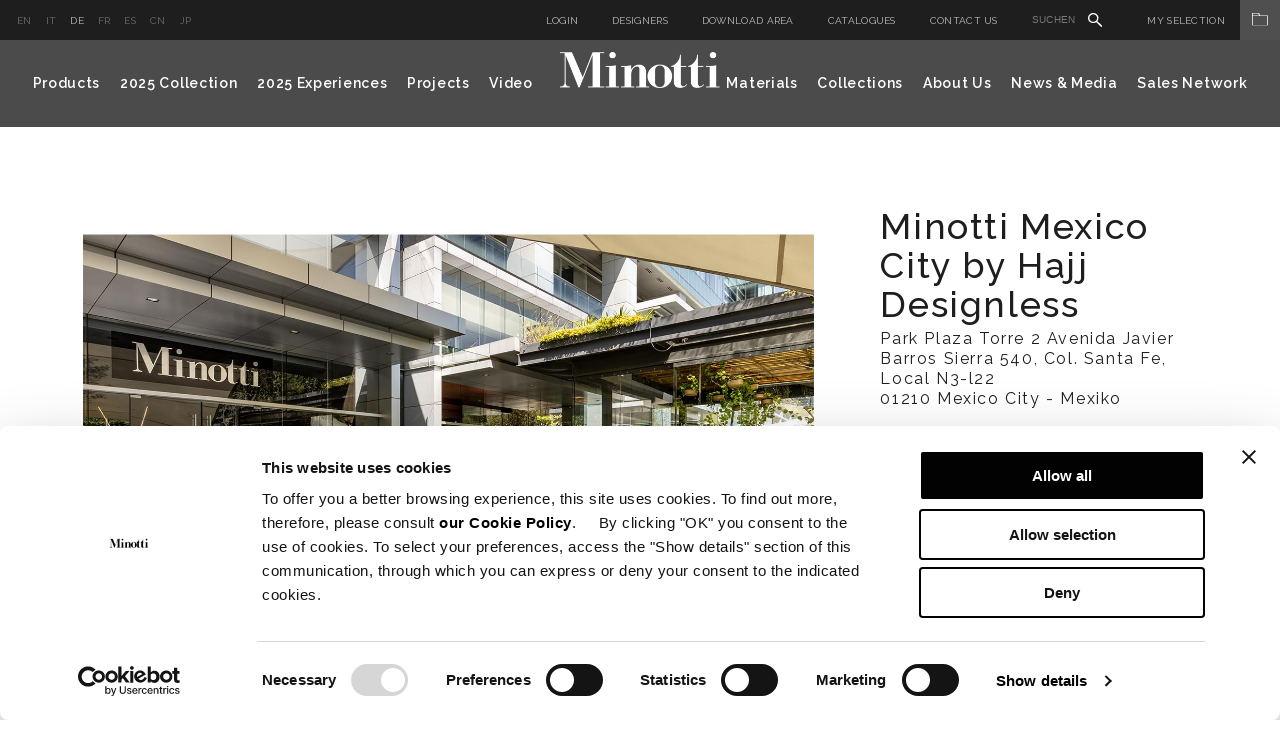

--- FILE ---
content_type: text/html; charset=utf-8
request_url: https://www.minotti.com/de/minotti-mexico-city-by-hajj-designless
body_size: 12587
content:
<!doctype html>
<!--[if lt IE 7]>      <html class="no-js lt-ie9 lt-ie8 lt-ie7"> <![endif]-->
<!--[if IE 7]>         <html class="no-js lt-ie9 lt-ie8"> <![endif]-->
<!--[if IE 8]>         <html class="no-js lt-ie9"> <![endif]-->
<!--[if gt IE 8]><!-->
<html class="font-observer" xmlns:fb="http://ogp.me/ns/fb#">
<!--<![endif]-->
<head prefix="og:http://ogp.me/ns#">
	<meta http-equiv="X-UA-Compatible" content="IE=edge,IE=11,chrome=1">
	<meta charset="utf-8">
	<meta name="viewport" content="user-scalable=no, width=device-width, initial-scale=1, maximum-scale=1">
	<meta name="apple-mobile-web-app-title" content="Minotti">
	<meta name="apple-mobile-web-app-capable" content="yes">
	<meta name="apple-mobile-web-app-status-bar-style" content="black-translucent">
	<meta name="mobile-web-app-capable" content="yes">
	<title>Minotti Mexico City by Hajj Designless</title>
	<meta name="description" content="">
	<meta name="keywords" content="">
	<meta name="robots" content="index,follow" />
				<link rel="alternate" href="http://www.minotti.com/it/minotti-mexico-city-by-hajj-designless" hreflang="it" />
			<link rel="alternate" href="http://www.minotti.com/en/minotti-mexico-city-by-hajj-designless" hreflang="en" />
			<link rel="alternate" href="http://www.minotti.com/de/minotti-mexico-city-by-hajj-designless" hreflang="de" />
			<link rel="alternate" href="http://www.minotti.com/cn/minotti-mexico-city-by-hajj-designless" hreflang="cn" />
			<link rel="alternate" href="http://www.minotti.com/es/minotti-mexico-city-by-hajj-designless" hreflang="es" />
			<link rel="alternate" href="http://www.minotti.com/fr/minotti-mexico-city-by-hajj-designless" hreflang="fr" />
			<link rel="alternate" href="http://www.minotti.com/jp/minotti-mexico-city-by-hajj-designless" hreflang="jp" />


	<meta property="og:locale" content="de_DE" />
	<meta property="og:title" content="Minotti Mexico City by Hajj Designless" />
	<meta property="og:description" content="" />
	<meta property="og:type" content="article" />
	<meta property="og:url" content="https://www.minotti.com/de/minotti-mexico-city-by-hajj-designless" />
	<link rel="preconnect" href="https://fonts.gstatic.com">
	<link href="https://fonts.googleapis.com/css2?family=Raleway:ital,wght@0,300;0,400;0,500;0,600;1,400&display=swap" rel="stylesheet">

<link rel="stylesheet" type="text/css" href="/min/css1802387833_2511051912451245.css" />
	<script src="/js/modernizr.min.js" type="text/javascript"></script>

	<link rel="shortcut icon" href="/favicon.ico" type="image/x-icon" />
	<link rel="apple-touch-icon" href="/apple-touch-icon.png" />
	<link rel="apple-touch-icon" sizes="57x57" href="/apple-touch-icon-57x57.png" />
	<link rel="apple-touch-icon" sizes="72x72" href="/apple-touch-icon-72x72.png" />
	<link rel="apple-touch-icon" sizes="76x76" href="/apple-touch-icon-76x76.png" />
	<link rel="apple-touch-icon" sizes="114x114" href="/apple-touch-icon-114x114.png" />
	<link rel="apple-touch-icon" sizes="120x120" href="/apple-touch-icon-120x120.png" />
	<link rel="apple-touch-icon" sizes="144x144" href="/apple-touch-icon-144x144.png" />
	<link rel="apple-touch-icon" sizes="152x152" href="/apple-touch-icon-152x152.png" />
	<link rel="apple-touch-icon" sizes="180x180" href="/apple-touch-icon-180x180.png" />

	
	
	<script>
  (function(i,s,o,g,r,a,m){i['GoogleAnalyticsObject']=r;i[r]=i[r]||function(){
  (i[r].q=i[r].q||[]).push(arguments)},i[r].l=1*new Date();a=s.createElement(o),
  m=s.getElementsByTagName(o)[0];a.async=1;a.src=g;m.parentNode.insertBefore(a,m)
  })(window,document,'script',
  '//analytics.websolute.it/analytics.js'
  // standard '//www.google-analytics.com/analytics.js'
  ,'ga');

  ga('create', 'UA-16983428-1', 'auto');
  ga('send', 'pageview');

</script>

    
    <!-- Google Tag Manager -->
    <script>(function(w,d,s,l,i){w[l]=w[l]||[];w[l].push({'gtm.start':
    new Date().getTime(),event:'gtm.js'});var f=d.getElementsByTagName(s)[0],
    j=d.createElement(s),dl=l!='dataLayer'?'&l='+l:'';j.async=true;j.src=
    'https://www.googletagmanager.com/gtm.js?id='+i+dl;f.parentNode.insertBefore(j,f);
    })(window,document,'script','dataLayer','GTM-T9SXSJT');</script>
    <!-- End Google Tag Manager -->
	
	<script>

		_capchaIDs = [];
		var CaptchaCallback = function () {
			document.querySelectorAll('.g-recaptcha').forEach(function (el, index) {
				_capchaIDs[index] = grecaptcha.render(el, { 'sitekey': el.dataset.sitekey });
			});
		};
		CapchaReset = function () {
			for (var i = 0; i < _capchaIDs.length; i++) {
				grecaptcha.reset(_capchaIDs[i]);
			}
		}
	</script>
	<script src="https://www.google.com/recaptcha/api.js?onload=CaptchaCallback&render=explicit" async></script>



	<!-- Facebook Pixel Code -->
	<script type="text/plain" data-cookieconsent="marketing">
		!function(f,b,e,v,n,t,s)
		{if(f.fbq)return;n=f.fbq=function(){n.callMethod?
		n.callMethod.apply(n,arguments):n.queue.push(arguments)};
		if(!f._fbq)f._fbq=n;n.push=n;n.loaded=!0;n.version='2.0';
		n.queue=[];t=b.createElement(e);t.async=!0;
		t.src=v;s=b.getElementsByTagName(e)[0];
		s.parentNode.insertBefore(t,s)}(window, document,'script',
		'https://connect.facebook.net/en_US/fbevents.js');
		fbq('init', '297558245786658');
		fbq('track', 'PageView');
	</script>
	<!-- End Facebook Pixel Code -->
</head>
<body class="white">

    <!-- Google Tag Manager (noscript) -->
    <noscript><iframe src="https://www.googletagmanager.com/ns.html?id=GTM-T9SXSJT"
    height="0" width="0" style="display:none;visibility:hidden"></iframe></noscript>
    <!-- End Google Tag Manager (noscript) -->

	<div id="email-overlay" class="overlay-email">
    <div class="overlay-navigation">
        <a class="close" href="#"><img src="/icone/close-black.svg" /></a>
    </div>
    <div class="container">
        <div class="row">
            <div class="col-md-6 col-md-offset-3 wrap-login">
                <div class="vert-align">
                    <h5>Per E-Mail melden</h5>
                    <div class="row">
                        <form id="sharebyemail" action="/WS/wsForms.asmx/ShareByEmail" method="post" class="black">
                            <input type="hidden" name="DocId" value="10738" />
                            <div class="col-md-6">
                                <div class="wrap-input">
                                    <label>Name des Absenders</label>
                                    <input name="Mittente" class="text required" type="text" />
                                </div>
                            </div>
                            <div class="col-md-6">
                                <div class="wrap-input">
                                    <label>E-Mail des Empf&#228;ngers</label>
                                    <input name="Email" class="email required" type="text" />
                                </div>
                            </div>
                            <div class="col-md-12">
                                <div class="wrap-input">
                                    <label>Messaggio</label>
                                    <textarea name="Messaggio"></textarea>
                                </div>
                            </div>
                            <div class="col-md-12">
                                <div class="wrap-input">
                                    <div class="g-recaptcha" data-sitekey="6LfVHDEUAAAAADmHQhlmAxsV-zd6mk5bjo7b_dSK"></div>
                                    <input type="hidden" name="CaptchaResponse" value="">
                                </div>
                            </div>
                            <div class="col-md-12 wrap-input clear">
                                <div class="cta">
                                    <a class="btn submit" href="#">Senden</a>
                                </div>
                            </div>
                            <div class="col-md-12 wrap-input clear text-center loading" style="display:none;">
                                <img data-pin-nopin="true" src="/img/preloader.gif" style="display:inline;" />
                            </div>
                            <div class="col-md-12 wrap-input clear">
                                <div class="success"></div>
                                <div class="error-msg"></div>
                            </div>
                        </form>
                    </div>
                </div>
            </div>
        </div>
    </div>
</div>
    		<div id="login-overlay" class="overlay-login">
			<div class="overlay-navigation">
				<a class="close" href="#"><img src="/icone/close-black.svg" /></a>
			</div>
			<div class="container">
				<div class="row">
					<div class="col-md-10 col-md-offset-1 wrap-login">
						<div class="vert-align">
							<div class="login p-b-50" style="position:relative;">
								<h5>Einloggen</h5>
								<div class="text">Haben Sie bereits ein Benutzerkonto, im Privatbereich einloggen.</div>
								<form role="form" id="frmLogin" class="form" novalidate="novalidate" autocomplete="off" method="post" action="/WS/wsForms.asmx/Login">
									<input type="hidden" id="CO_ID" name="CO_ID" value="0" />
									<input type="hidden" id="login-redir" />
									<div class="row">
										<div class="col-md-4">
											<div class="wrap-input">
												<label>E-Mail-Adresse</label>
												<input type="email" class="email required" id="Email" name="Email" />
											</div>
										</div>
										<div class="col-md-4">
											<div class="wrap-input">
												<label>Passwort</label>
												<input type="password" class="password required" id="Password" name="Password" />
											</div>
										</div>
									</div>
									<div class="remember">
										<input type="checkbox" id="RicordaPassword" name="RicordaPassword" value="1" />
										<label for="RicordaPassword">Passwort erinnern</label>
									</div>
									<div class="error-msg"></div>
								</form>
								<ul class="inline">
									<li><a href="#" class="text-cta submit">Einloggen</a></li>
									<li><a href="#" class="text-cta">Passwort vergessen?</a></li>
								</ul>
							</div>
							<div class="recupera-password p-b-100" style="display:none;position:relative;">
								<h5>Passwort vergessen?</h5>
								<div class="text">Haben Sie bereits ein Account, neues Passwort anfordern, um Zugang zu Ihrem Privatbereich MySelection zu bekommen.</div>
								<form role="form" id="frmRecuperaPassword" class="form" novalidate="novalidate" autocomplete="off" method="post" action="/WS/wsForms.asmx/RecuperaPassword">
									<div class="row">
										<div class="col-md-4">
											<div class="wrap-input">
												<label>E-Mail-Adresse</label>
												<input type="email" class="email required" id="Email" name="Email" />
											</div>
										</div>
										<div class="col-md-4">
											<div class="wrap-input">
												<div class="g-recaptcha" data-sitekey="6LfVHDEUAAAAADmHQhlmAxsV-zd6mk5bjo7b_dSK"></div>
											</div>
										</div>
									</div>
									<input type="hidden" name="CaptchaResponse" value="">
									<div class="sent-msg col-md-12"></div>
									<div class="error-msg col-md-12"></div>
								</form>
								<ul class="inline">
									<li><a href="#" class="text-cta submit">Passwort vergessen?</a></li>
									<li><a href="#" class="text-cta">Einloggen</a></li>
								</ul>
							</div>
							<div class="registrazione ">
								<div class="row">
									<div class="col-md-12">
										<h5>Anmelden</h5>
										<div class="text">Haben Sie noch kein Benutzerkonto, wählen Sie Ihr Benutzerprofil, mit dem Sie sich registrieren wollen.</div>
									</div>
									<div class="col-md-4">
										<div class="wrap">
											<h6>Minotti Vertragshändler</h6>
											<div class="text">
												Sie haben Zugang zu <ul><li>Download Area</li><li>The World of Materials</li><li>My Selection</li></ul>
											</div>
											<div class="cta">
												<a href="/de/registrierformular?p=200" class="btn">Anmelden</a>
											</div>
										</div>
									</div>
									<div class="col-md-4">
										<div class="wrap">
											<h6>Architekt</h6>
											<div class="text">
												Sie haben Zugang zu <ul><li>Download Area</li><li>The World of Materials</li><li>My Selection</li></ul>
											</div>
											<div class="cta">
												<a href="/de/registrierformular?p=198" class="btn">Anmelden</a>
											</div>
										</div>
									</div>
									<div class="col-md-4">
										<div class="wrap">
											<h6>Presse</h6>
											<div class="text">
												Sie haben Zugang zu <ul><li>Hi-Res images</li><li>
											</div>
											<div class="cta">
												<a href="/de/registrierformular?p=199" class="btn">Anmelden</a>
											</div>
										</div>
									</div>
								</div>
							</div>
						</div>
					</div>
				</div>
			</div>
		</div>

	<div class="wrapper">
		<div class="menu-overlay"></div>
		
		
		
		<div class="header-solid">
			<div class="magnetic">
				<div class="menuWrap">
					<div class="preheader">
						<div class="left">	<ul class="lista-lingue">
			<li >
				<a href="/en/minotti-mexico-city-by-hajj-designless" title="English"> en </a>
			</li>
			<li >
				<a href="/it/minotti-mexico-city-by-hajj-designless" title="Italiano"> it </a>
			</li>
			<li class=active>
				<a href="/de/minotti-mexico-city-by-hajj-designless" title="Deutsch"> de </a>
			</li>
			<li >
				<a href="/fr/minotti-mexico-city-by-hajj-designless" title="Fran&#231;aise"> fr </a>
			</li>
			<li >
				<a href="/es/minotti-mexico-city-by-hajj-designless" title="Espa&#241;ol"> es </a>
			</li>
			<li >
				<a href="/cn/minotti-mexico-city-by-hajj-designless" title="中文"> cn </a>
			</li>
			<li >
				<a href="/jp/minotti-mexico-city-by-hajj-designless" title="Giapponese"> jp </a>
			</li>
	</ul>
</div>
						<div class="right">	<ul class="serviceMenu inline">
		<li>
				<a class="login" href="#">Login</a>
		</li>
			<li><a href="/de/designers" title="Designers">Designers</a></li>
		<li>
				<a class="login" href="#" data-options='{"CO_ID":"10041"}'>Download Area</a>
		</li>
			<li><a href="/de/catalogues" title="Catalogues">Catalogues</a></li>
					<li><a href="/de/contact-us" title="Contact us">Contact us</a></li>
				<li class="siteSearch">
			<form id="search_form" action="/de/site_search" method="post">
				<input type="text" name="txtSiteSearch" id="txtSiteSearch" placeholder="Suchen" required>
				<img src="/icone/search.svg">
				<input type="submit" name="search_sub" id="search_sub" value="&nbsp;">
			</form>
		</li>
	</ul>
	<div class="myArchiveBtn">
			<a href="javascript:void(0);" class="login" data-options='{"CO_ID":"419"}'>My Selection<span class="myArchiveIcon"><img src="/icone/folder.svg" /></span></a>
	</div>
</div>
					</div>
					<!-- menu -->
					<div class="menu nav-main">	<div class="container">
		<div class="row clearfix">
			<div class="col-md-6 left">
				<ul class="inline">
					<li class="sub">
						<a href="#" title="Products">Products</a>
						<div class="subnav">
							<div class="row clearfix">
								<div class="col-md-15">
									<div class="tit-cat">
										<span>INDOOR</span>
										<a href="/de/indoor" class="text-cta">Alles sehen</a>
									</div>
									<ul>
											<li> <a href="/de/sofas" title="Sofas">Sofas</a></li>
											<li> <a href="/de/chaise-longue" title="Chaise longue und Daybed">Chaise longue und Daybed</a></li>
											<li> <a href="/de/sessel" title="Sessel">Sessel</a></li>
											<li> <a href="/de/zubeh&#246;r" title="Zubeh&#246;r">Zubeh&#246;r</a></li>
											<li> <a href="/de/st&#252;hle-und-hocker" title="St&#252;hle und Hocker">St&#252;hle und Hocker</a></li>
											<li> <a href="/de/tische" title="Tische und Schreibtische">Tische und Schreibtische</a></li>
											<li> <a href="/de/beistelltische" title="Beistelltische">Beistelltische</a></li>
									</ul>
								</div>
								<div class="col-md-15">
									<ul>
											<li> <a href="/de/konsolen" title="Konsolen">Konsolen</a></li>
											<li> <a href="/de/b&#252;cherregale-und-beh&#228;lter" title="B&#252;cherregale und Sideboards">B&#252;cherregale und Sideboards</a></li>
											<li> <a href="/de/teppiche" title="Teppiche">Teppiche</a></li>
											<li> <a href="/de/betten" title="Betten">Betten</a></li>
											<li> <a href="/de/beh&#228;lterm&#246;bel-f&#252;r-schlafzimmer" title="Beh&#228;lterm&#246;bel f&#252;r Schlafzimmer">Beh&#228;lterm&#246;bel f&#252;r Schlafzimmer</a></li>
											<li> <a href="/de/bettw&#228;sche" title="Bettw&#228;sche">Bettw&#228;sche</a></li>
									</ul>
								</div>
								<div class="col-md-15">
									<div class="tit-cat">
										<span>OUTDOOR</span>
										<a href="/de/outdoor" class="text-cta">Alles sehen</a>
									</div>
									<ul>
											<li> <a href="/de/sofas?t=10039" title="Sofas">Sofas</a></li>
											<li> <a href="/de/chaise-longue?t=10039" title="Chaise longue und Daybed">Chaise longue und Daybed</a></li>
											<li> <a href="/de/armchairs_2?t=10039" title="Sunloungers">Sunloungers</a></li>
											<li> <a href="/de/sessel?t=10039" title="Sessel">Sessel</a></li>
											<li> <a href="/de/zubeh&#246;r?t=10039" title="Zubeh&#246;r">Zubeh&#246;r</a></li>
											<li> <a href="/de/st&#252;hle-und-hocker?t=10039" title="St&#252;hle und Hocker">St&#252;hle und Hocker</a></li>
											<li> <a href="/de/tische_2?t=10039" title="Tische">Tische</a></li>
											<li> <a href="/de/beistelltische?t=10039" title="Beistelltische">Beistelltische</a></li>
											<li> <a href="/de/teppiche?t=10039" title="Teppiche">Teppiche</a></li>
											<li> <a href="/de/bettw&#228;sche?t=10039" title="Bettw&#228;sche">Bettw&#228;sche</a></li>
									</ul>
								</div>
									<div class="col-md-15">
										<ul class="image">
											<li>
												<a href="/de/hospitality" title="Hospitality">
													<span class="intro-text">Hospitality</span>
													<div class="wrap">
														<img data-pin-nopin="true" src="/media/immagini/35953_t_ANTEPRIMA_menu.jpg" />
													</div>

												</a>
											</li>
										</ul>
									</div>
									<div class="col-md-15">
										<ul class="image">
											<li>
												<a href="/de/studio-collection" title="Studio Collection">
													<span class="intro-text">Studio Collection</span>
													<div class="wrap">
														<img data-pin-nopin="true" src="/media/immagini/35952_t_ANTEPRIMA_menu.jpg" />
													</div>

												</a>
											</li>
										</ul>
									</div>
							</div>
						</div>
					</li>
			<li> <a href="/de/2025-collection" title="2025 Collection" data-idd="25074">2025 Collection</a></li>

						<li> <a href="/de/2025-experiences" title="2025 Experiences" data-idd="pa-25100">2025 Experiences</a></li>
											<li> <a href="/de/projects_2" title="Projects" data-idd="d2-21">Projects</a></li>
											<li> <a href="/de/video-gallery" title="Video">Video</a></li>
				</ul>
			</div>
			<div class="logo center">
				<a href="/de" title="Minotti">
					<img src="/img/logo.png" title="" alt="Minotti" />
				</a>
			</div>
			<div class="col-md-6 right">
				<ul class="inline">
						<li class="sub">
							<a href="#" title="">Materials</a>

							<div class="subnav">
								<div class="row clearfix">
									<div class="col-md-15">
										<ul>
												<li> <a href="/de/the-world-of-materials" title="Materials" class="openlogin" data-options='{"CO_ID":"1836"}'>Materials</a></li>
												<li> <a href="/de/pflege-und-instandhaltung" title="Pflege und Instandhaltung" class="openlogin" data-options='{"CO_ID":"10360"}'>Pflege und Instandhaltung</a></li>
										</ul>
									</div>
									<div class="col-md-15"></div>
										<div class="col-md-15">
											<ul class="image">
												<li>
													<a href="/de/the-world-of-materials" title="Materials" rel="1836" class="openlogin" data-options='{"CO_ID":"1836"}'>
														<div class="wrap">
															<img data-pin-nopin="true" src="/media/immagini/14260_t_ANTE_MENU.jpg" />
														</div>
														<span class="text">Materials</span>
													</a>
												</li>
											</ul>
										</div>
										<div class="col-md-15">
											<ul class="image">
												<li>
													<a href="/de/pflege-und-instandhaltung" title="Pflege und Instandhaltung" rel="10360" class="openlogin" data-options='{"CO_ID":"10360"}'>
														<div class="wrap">
															<img data-pin-nopin="true" src="/media/immagini/14266_t_CURA-E-MANUTENZIONE.jpg" />
														</div>
														<span class="text">Pflege und Instandhaltung</span>
													</a>
												</li>
											</ul>
										</div>
								</div>
							</div>
						</li>

						<li> <a href="/de/mood-experience" title="Collections">Collections</a></li>
											<li class="sub">
							<a href="#" title="">About Us</a>
							<div class="subnav">
								<div class="row clearfix">
									<div class="col-md-15">
										<ul>
												<li> <a href="/de/about-us" title="About us">About us</a></li>
												<li> <a href="/de/lo-spazio-minotti" title="Company Showroom">Company Showroom</a></li>
										</ul>
									</div>
									<div class="col-md-15"></div>
										<div class="col-md-15">
											<ul class="image">
												<li>
													<a href="/de/profil" title="Profil">
														<div class="wrap">
															<img data-pin-nopin="true" src="/media/immagini/16779_t_ANTE_MENU.jpg" />
														</div>
														<span class="text" data-id="10191">Profil</span>
													</a>
												</li>
											</ul>
										</div>
										<div class="col-md-15">
											<ul class="image">
												<li>
													<a href="/de/certificazione-fsc" title="FSC&lt;span style=&quot;vertical-align:super; font-size:22px;&quot;&gt;&#174;&lt;/span&gt;-Zertifizierung">
														<div class="wrap">
															<img data-pin-nopin="true" src="/media/immagini/50897_t_ANTE_MENU.jpg" />
														</div>
														<span class="text" data-id="26083">FSC<span style="vertical-align:super; font-size:14px;">®</span>-Zertifizierung</span>
													</a>
												</li>
											</ul>
										</div>
										<div class="col-md-15">
											<ul class="image">
												<li>
													<a href="/de/lo-spazio-minotti" title="Company Showroom">
														<div class="wrap">
															<img data-pin-nopin="true" src="/media/immagini/16777_t_ANTE_MENU.jpg" />
														</div>
														<span class="text" data-id="12605">Company Showroom</span>
													</a>
												</li>
											</ul>
										</div>
								</div>
							</div>
						</li>
											<li class="sub">
							<a href="#" title="">News &amp; Media</a>

							<div class="subnav">
								<div class="row clearfix">
									<div class="col-md-15">
										<ul>
												<li> <a href="/de/news" title="News">News</a></li>
												<li> <a href="/de/advertising-campaign" title="Advertising Campaign">Advertising Campaign</a></li>
										</ul>
									</div>
									<div class="col-md-15">
									</div>
											<div class="col-md-15">
												<ul class="image">
													<li>
														<a href="/de/minotti-los-angeles-das-zusammentreffen-von-italienischer-eleganz-und-kalifornischem-lebensgefuhl" title="Minotti Los Angeles: das zusammentreffen von italienischer Eleganz und kalifornischem Lebensgef&#252;hl">
															<div class="wrap">
																<img data-pin-nopin="true" src="/media/immagini/51420_t_ANTE_MENU.jpg" />
															</div>
															<span class="text">Minotti Los Angeles: das zusammentreffen von italienischer Eleganz und kalifornischem Lebensgef&#252;hl</span>
														</a>
													</li>
												</ul>
											</div>
											<div class="col-md-15">
												<ul class="image">
													<li>
														<a href="/de/minotti-budapest-by-code-der-neue-flagship-store-feiert-zeitgen&#246;ssische-eleganz" title="Minotti Budapest by Code: der neue Flagship-Store feiert zeitgen&#246;ssische Eleganz">
															<div class="wrap">
																<img data-pin-nopin="true" src="/media/immagini/51110_t_ANTE_MENU.jpg" />
															</div>
															<span class="text">Minotti Budapest by Code: der neue Flagship-Store feiert zeitgen&#246;ssische Eleganz</span>
														</a>
													</li>
												</ul>
											</div>
											<div class="col-md-15">
												<ul class="image">
													<li>
														<a href="/de/neuer&#246;ffnung-des-minotti-flagship-stores-in-zhengzhou_2" title="Neuer&#246;ffnung des Minotti-Flagship-Stores in Zhengzhou">
															<div class="wrap">
																<img data-pin-nopin="true" src="/media/immagini/50957_t_ANTE_MENU.jpg" />
															</div>
															<span class="text">Neuer&#246;ffnung des Minotti-Flagship-Stores in Zhengzhou</span>
														</a>
													</li>
												</ul>
											</div>
								</div>
							</div>

						</li>
											<li class="sub">
							<a href="#" title="Sales Network">Sales Network</a>
							<div class="subnav">
								<div class="row clearfix">
									<div class="col-md-15">
										<ul>
													<li> <a href="/de/store-locator" title="Store Locator">Store Locator</a></li>
													<li> <a href="/de/flagship-store" title="Flagship Stores Network">Flagship Stores Network</a></li>
										</ul>
									</div>
									<div class="col-md-15">
										<div class="disclaimer">
											Bitte beachten Sie, dass wir, Minotti S.p.A, ausschließlich über unsere autorisierten Händler, welche in diesem Abschnitt der Website angegeben sind, verkaufen. Angebote von Produkten der Kollektion der Minotti S.p.A., die von nicht autorisierten Personen erstellt wurden, welche nicht auf der Website aufgeführt sind, muss als zweifelhaft und inoffiziell angesehen werden. Fuer diese Angebote lehnt Minotti S.p.A. jegliche Garantie und Verantwortung der Originalität, sowohl Qualität und Sicherheit der Produkte ab.
										</div>
									</div>
											<div class="col-md-15">
												<ul class="image">
													<li>
														<a href="/de/store-locator" title="Store Locator">
															<div class="wrap">
																<img data-pin-nopin="true" src="/media/immagini/14749_t_MAPPA_STORES_STORE_LOCATOR_ante_menu.jpg" />
															</div>
															<span class="text">Store Locator</span>
														</a>
													</li>
												</ul>
											</div>
											<div class="col-md-15">
												<ul class="image">
													<li>
														<a href="/de/flagship-store" title="Flagship Stores Network">
															<div class="wrap">
																<img data-pin-nopin="true" src="/media/immagini/50147_t_MAPPA_STORES_ante_menu.jpg" />
															</div>
															<span class="text">Flagship Stores Network</span>
														</a>
													</li>
												</ul>
											</div>
											<div class="col-md-15">
												<ul class="image">
													<li>
														<a href="/de/minotti-budapest-by-code-der-neue-flagship-store-feiert-zeitgen&#246;ssische-eleganz" title="Minotti Budapest by Code: der neue Flagship-Store feiert zeitgen&#246;ssische Eleganz">
															<div class="wrap">
																<img data-pin-nopin="true" src="/media/immagini/51110_t_ANTE_MENU.jpg" />
															</div>
															<span class="text">Minotti Budapest by Code: der neue Flagship-Store feiert zeitgen&#246;ssische Eleganz</span>
														</a>
													</li>
												</ul>
											</div>
								</div>
							</div>
						</li>
				</ul>
			</div>
		</div>
	</div>
	<div id="subnav">
		<div id="subnav-content">
			<div class="container">
				<br /><br /><br />
			</div>
		</div>
	</div>
</div>
					<!-- /menu -->
					<!-- menu mobile -->
					<div class="menu-mobile">	<div class="container">
		<div class="clearfix">
			<div class="left clearfix">
				<div class="logo center">
					<a href="/de" title="Minotti">
						<img src="/img/logo.png" title="Minotti" alt="Minotti">
					</a>
				</div>
			</div>
			<div class="right clearfix">
				<button class="navbar-toggle" type="button"> <span></span> </button>
				
			</div>
		</div>
		<div class="mobile-wrap">
			<div class="mobile-nav">
					<ul class="lista-lingue">
			<li >
				<a href="/en/2004-collection" title="English"> en </a>
			</li>
			<li >
				<a href="/it/collezione-2004" title="Italiano"> it </a>
			</li>
			<li class=active>
				<a href="/de/2004-kollektion" title="Deutsch"> de </a>
			</li>
			<li >
				<a href="/fr/collection-2004" title="Fran&#231;aise"> fr </a>
			</li>
			<li >
				<a href="/es/2004-collection" title="Espa&#241;ol"> es </a>
			</li>
			<li >
				<a href="/cn/2004-collection" title="中文"> cn </a>
			</li>
			<li >
				<a href="/jp/2004-collection" title="Giapponese"> jp </a>
			</li>
	</ul>

				<ul>
					<li>
						<a href="#" title="Products">Products</a>
						<ul class="first-level">
							<li class="lancio">
									<div class="item">
										<a href="/de/2025-collection" title="2025 Collection">
											<div class="wrap">
												<img data-pin-nopin="true" src="/media/immagini/47580_t_ANTE_2025COLLECTION_02.jpg" />
											</div>
											<span class="text">2025 Collection</span>
										</a>
									</div>
									<div class="item">
										<a href="/de/indoor" title="Indoor">
											<div class="wrap">
												<img data-pin-nopin="true" src="/media/immagini/14258_t_ANTEPRIMA_INDOOR1.jpg" />
											</div>
											<span class="text">Indoor</span>
										</a>
									</div>
									<div class="item">
										<a href="/de/outdoor" title="Outdoor">
											<div class="wrap">
												<img data-pin-nopin="true" src="/media/immagini/14259_t_ANTEPRIMA_OUTDOOR copia.jpg" />
											</div>
											<span class="text">Outdoor</span>
										</a>
									</div>
							</li>
							<li class="sub-level">
								<a href="#"><span>INDOOR</span> <img src="/img/icon-plus.png" class="plus" /><img src="/img/icon-minus.png" class="minus" /></a>
								<ul>
										<li> <a href="/de/sofas" title="Sofas">Sofas</a></li>
										<li> <a href="/de/chaise-longue" title="Chaise longue und Daybed">Chaise longue und Daybed</a></li>
										<li> <a href="/de/sessel" title="Sessel">Sessel</a></li>
										<li> <a href="/de/zubeh&#246;r" title="Zubeh&#246;r">Zubeh&#246;r</a></li>
										<li> <a href="/de/st&#252;hle-und-hocker" title="St&#252;hle und Hocker">St&#252;hle und Hocker</a></li>
										<li> <a href="/de/tische" title="Tische und Schreibtische">Tische und Schreibtische</a></li>
										<li> <a href="/de/beistelltische" title="Beistelltische">Beistelltische</a></li>
										<li> <a href="/de/konsolen" title="Konsolen">Konsolen</a></li>
										<li> <a href="/de/b&#252;cherregale-und-beh&#228;lter" title="B&#252;cherregale und Sideboards">B&#252;cherregale und Sideboards</a></li>
										<li> <a href="/de/teppiche" title="Teppiche">Teppiche</a></li>
										<li> <a href="/de/betten" title="Betten">Betten</a></li>
										<li> <a href="/de/beh&#228;lterm&#246;bel-f&#252;r-schlafzimmer" title="Beh&#228;lterm&#246;bel f&#252;r Schlafzimmer">Beh&#228;lterm&#246;bel f&#252;r Schlafzimmer</a></li>
										<li> <a href="/de/bettw&#228;sche" title="Bettw&#228;sche">Bettw&#228;sche</a></li>
								</ul>
							</li>
							<li class="sub-level">
								<a href="#"><span>OUTDOOR</span> <img src="/img/icon-plus.png" class="plus" /><img src="/img/icon-minus.png" class="minus" /></a>
								<ul>
										<li> <a href="/de/sofas?t=10039" title="Sofas">Sofas</a></li>
										<li> <a href="/de/chaise-longue?t=10039" title="Chaise longue und Daybed">Chaise longue und Daybed</a></li>
										<li> <a href="/de/armchairs_2?t=10039" title="Sunloungers">Sunloungers</a></li>
										<li> <a href="/de/sessel?t=10039" title="Sessel">Sessel</a></li>
										<li> <a href="/de/zubeh&#246;r?t=10039" title="Zubeh&#246;r">Zubeh&#246;r</a></li>
										<li> <a href="/de/st&#252;hle-und-hocker?t=10039" title="St&#252;hle und Hocker">St&#252;hle und Hocker</a></li>
										<li> <a href="/de/tische_2?t=10039" title="Tische">Tische</a></li>
										<li> <a href="/de/beistelltische?t=10039" title="Beistelltische">Beistelltische</a></li>
										<li> <a href="/de/teppiche?t=10039" title="Teppiche">Teppiche</a></li>
										<li> <a href="/de/bettw&#228;sche?t=10039" title="Bettw&#228;sche">Bettw&#228;sche</a></li>
								</ul>
							</li>
							
						</ul>
					</li>
					
						<li> <a href="/de/2025-collection" title="2025 Collection" data-idd="25074">2025 Collection</a></li>
											<li> <a href="/de/2025-experiences" title="2025 Experiences">2025 Experiences</a></li>
											<li> <a href="/de/projects_2" title="Projects">Projects</a></li>
											<li> <a href="/de/video-gallery" title="Video">Video</a></li>
											<li>
							<a href="#" title="Materials">Materials</a>
							<ul class="first-level">
								<li class="lancio">
										<div class="item">
											<a href="/de/the-world-of-materials" title="Materials" rel="1836" class="openlogin" data-options='{"CO_ID":"1836"}'>
												<div class="wrap">
													<img data-pin-nopin="true" src="/media/immagini/14260_t_ANTE_MENU.jpg" />
												</div>
												<span class="text">Materials</span>
											</a>
										</div>
										<div class="item">
											<a href="/de/pflege-und-instandhaltung" title="Pflege und Instandhaltung" rel="10360" class="openlogin" data-options='{"CO_ID":"10360"}'>
												<div class="wrap">
													<img data-pin-nopin="true" src="/media/immagini/14266_t_CURA-E-MANUTENZIONE.jpg" />
												</div>
												<span class="text">Pflege und Instandhaltung</span>
											</a>
										</div>
								</li>
									<li> <a href="/de/the-world-of-materials" title="Materials" class="openlogin" data-options='{"CO_ID":"1836"}'>Materials</a></li>
									<li> <a href="/de/pflege-und-instandhaltung" title="Pflege und Instandhaltung" class="openlogin" data-options='{"CO_ID":"10360"}'>Pflege und Instandhaltung</a></li>
							</ul>
						</li>
											<li> <a href="/de/mood-experience" title="Collections">Collections</a></li>
											<li>
							<a href="#" title="About us">About us</a>
							<ul class="first-level">
									<li> <a href="/de/about-us" title="About us">About us</a></li>
									<li> <a href="/de/lo-spazio-minotti" title="Company Showroom">Company Showroom</a></li>
							</ul>
						</li>
											<li>
							<a href="#" title="News &amp; Media">News &amp; Media</a>
							<ul class="first-level">
								<li class="lancio">
										<div class="item">
											<a href="/de/minotti-los-angeles-das-zusammentreffen-von-italienischer-eleganz-und-kalifornischem-lebensgefuhl" title="Minotti Los Angeles: das zusammentreffen von italienischer Eleganz und kalifornischem Lebensgef&#252;hl">
												<div class="wrap">
													<img data-pin-nopin="true" src="/media/immagini/51420_t_ANTE_MENU.jpg" />
												</div>
												<span class="text">Minotti Los Angeles: das zusammentreffen von italienischer Eleganz und kalifornischem Lebensgef&#252;hl</span>
											</a>
										</div>
										<div class="item">
											<a href="/de/minotti-budapest-by-code-der-neue-flagship-store-feiert-zeitgen&#246;ssische-eleganz" title="Minotti Budapest by Code: der neue Flagship-Store feiert zeitgen&#246;ssische Eleganz">
												<div class="wrap">
													<img data-pin-nopin="true" src="/media/immagini/51110_t_ANTE_MENU.jpg" />
												</div>
												<span class="text">Minotti Budapest by Code: der neue Flagship-Store feiert zeitgen&#246;ssische Eleganz</span>
											</a>
										</div>
										<div class="item">
											<a href="/de/neuer&#246;ffnung-des-minotti-flagship-stores-in-zhengzhou_2" title="Neuer&#246;ffnung des Minotti-Flagship-Stores in Zhengzhou">
												<div class="wrap">
													<img data-pin-nopin="true" src="/media/immagini/50957_t_ANTE_MENU.jpg" />
												</div>
												<span class="text">Neuer&#246;ffnung des Minotti-Flagship-Stores in Zhengzhou</span>
											</a>
										</div>
								</li>
									<li> <a href="/de/news" title="News">News</a></li>
									<li> <a href="/de/advertising-campaign" title="Advertising Campaign">Advertising Campaign</a></li>
							</ul>
						</li>
											<li>
							<a href="#" title="Sales Network">Sales Network</a>
							<ul class="first-level">
								<li class="lancio">
										<div class="item">
											<a href="/de/store-locator" title="Store Locator">
												<div class="wrap">
													<img data-pin-nopin="true" src="/media/immagini/14749_t_MAPPA_STORES_STORE_LOCATOR_ante_menu.jpg" />
												</div>
												<span class="text">Store Locator</span>
											</a>
										</div>
										<div class="item">
											<a href="/de/flagship-store" title="Flagship Stores Network">
												<div class="wrap">
													<img data-pin-nopin="true" src="/media/immagini/50147_t_MAPPA_STORES_ante_menu.jpg" />
												</div>
												<span class="text">Flagship Stores Network</span>
											</a>
										</div>
										<div class="item">
											<a href="/de/minotti-budapest-by-code-der-neue-flagship-store-feiert-zeitgen&#246;ssische-eleganz" title="Minotti Budapest by Code: der neue Flagship-Store feiert zeitgen&#246;ssische Eleganz">
												<div class="wrap">
													<img data-pin-nopin="true" src="/media/immagini/51110_t_ANTE_MENU.jpg" />
												</div>
												<span class="text">Minotti Budapest by Code: der neue Flagship-Store feiert zeitgen&#246;ssische Eleganz</span>
											</a>
										</div>
								</li>
									<li> <a href="/de/store-locator" title="Store Locator">Store Locator</a></li>
									<li> <a href="/de/flagship-store" title="Flagship Stores Network">Flagship Stores Network</a></li>
									<li> <a href="/de/concept-stores-network" title="Concept Stores Network">Concept Stores Network</a></li>
								<li> <div class="disclaimer"> Bitte beachten Sie, dass wir, Minotti S.p.A, ausschließlich über unsere autorisierten Händler, welche in diesem Abschnitt der Website angegeben sind, verkaufen. Angebote von Produkten der Kollektion der Minotti S.p.A., die von nicht autorisierten Personen erstellt wurden, welche nicht auf der Website aufgeführt sind, muss als zweifelhaft und inoffiziell angesehen werden. Fuer diese Angebote lehnt Minotti S.p.A. jegliche Garantie und Verantwortung der Originalität, sowohl Qualität und Sicherheit der Produkte ab. </div> </li>
							</ul>

						</li>
					<li class="siteSearch">
						<form id="search_form" action="/de/site_search" method="post">
							<input type="text" name="txtSiteSearch" class="txtSiteSearchMobile" placeholder="Suchen" required="">
							<img src="/icone/search-white.svg">
							<input type="submit" name="search_sub" class="search_sub_mobile" value="&nbsp;">
						</form>
					</li>
				</ul>
				<ul class="secondary">
					<li>
							<a class="login" href="#">Login</a>
					</li>
						<li><a href="/de/designers" title="Designers">Designers</a></li>
					<li>
							<a class="login" href="#" data-options='{"CO_ID":"10041"}'>Download Area</a>
					</li>
						<li> <a href="/de/catalogues" title="Catalogues">Catalogues</a></li>
											<li> <a href="/de/contact-us" title="Contact us">Contact us</a></li>
											<li> <a href="/de/job-opportunities" title="Job Opportunities">Job Opportunities</a></li>
				</ul>
			</div>
		</div>
	</div>
</div>
					<!-- menu mobile -->
				</div>
				
			</div>
			
<section class="p-b-100 introduzione corpo-news">
    <div class="container">
        <div class="row reorder">
            <div class="col-md-12 descrizione right-desk">
                <div id="contenuto">
                    <div class="flagship-item">
                            <input type="hidden" id="agenteLat" value="19.4326077" />
                            <input type="hidden" id="agenteLng" value="-99.133208" />
                        <div class="col-md-8 no-padding">
                            <div class="slider-flag">
                                <img src="/media/immagini/51096_n_MINOTTI_MEXICO_1.jpg" alt="Minotti Mexico City by Hajj Designless" /><img src="/media/immagini/51097_n_MINOTTI_MEXICO_2.jpg" alt="Minotti Mexico City by Hajj Designless" /><img src="/media/immagini/51098_n_MINOTTI_MEXICO_3.jpg" alt="Minotti Mexico City by Hajj Designless" /><img src="/media/immagini/51099_n_MINOTTI_MEXICO_4.jpg" alt="Minotti Mexico City by Hajj Designless" /><img src="/media/immagini/51100_n_MINOTTI_MEXICO_5.jpg" alt="Minotti Mexico City by Hajj Designless" /><img src="/media/immagini/51101_n_MINOTTI_MEXICO_6.jpg" alt="Minotti Mexico City by Hajj Designless" /><img src="/media/immagini/51102_n_MINOTTI_MEXICO_7.jpg" alt="Minotti Mexico City by Hajj Designless" /><img src="/media/immagini/51103_n_MINOTTI_MEXICO_8.jpg" alt="Minotti Mexico City by Hajj Designless" /><img src="/media/immagini/51104_n_MINOTTI_MEXICO_9.jpg" alt="Minotti Mexico City by Hajj Designless" /><img src="/media/immagini/51105_n_MINOTTI_MEXICO_10.jpg" alt="Minotti Mexico City by Hajj Designless" /><img src="/media/immagini/51106_n_MINOTTI_MEXICO_11.jpg" alt="Minotti Mexico City by Hajj Designless" /><img src="/media/immagini/51107_n_MINOTTI_MEXICO_12.jpg" alt="Minotti Mexico City by Hajj Designless" /><img src="/media/immagini/46694_n_MINOTTI_MEXICO_14.jpg" alt="Minotti Mexico City by Hajj Designless" /><img src="/media/immagini/46695_n_MINOTTI_MEXICO_15.jpg" alt="Minotti Mexico City by Hajj Designless" /><img src="/media/immagini/46696_n_MINOTTI_MEXICO_16.jpg" alt="Minotti Mexico City by Hajj Designless" />
                            </div>
                            <div id="mappa-flagship"></div>
                        </div>
                        <div class="col-md-4 flagship-dati">
                            <div class="">
                                <div class="vertical-center">
                                    <div class="wrap">
                                            <div class="titolo">Minotti Mexico City by Hajj Designless</div>
	<div class="address">

Park Plaza Torre 2 Avenida Javier Barros Sierra 540, Col. Santa Fe, Local N3-l22 <br />
01210 Mexico City - Mexiko


	</div>
    <div class="contatti">
        Telefon: +52 55 52 81 87 28 / 29 <br />
            Email: <a href="mailto:contacto@hajjdesignless.com.mx">contacto@hajjdesignless.com.mx</a>
    </div>

                                        <br />
                                        <div class="cta">
                                            <a href="#" class="btn">
                                                <span class="mappa">Karte anzeigen</span>
                                                <span class="gallery">Bilder anzeigen</span>
                                            </a>
                                        </div>
                                        <div class="wrap-archive m-b-20">
                                            	<div class="download" data-openurl="/tools/pdf-download.cshtml?id=10738&template=scheda-store-pdf">
		<img src="/icone/down-white.svg">
	</div>

                                            	<div class="print" onclick="printIframe('3b8a475c-284e-4722-aa90-601428551fba','/tools/pdf/scheda-store-pdf.cshtml?id=10738'); return false;"><img src="/icone/print-white.svg" rel="noindex, nofollow"></div>

                                        </div>
                                        <div class="share">
                                            <div class="share-fire">
                                                <a href="#">
                                                    <img src="/icone/share.svg">
                                                </a>
                                            </div>
                                            	<div class="contenuto">
		<ul>
							<li class="pinterest-share"> <a href='javascript:void((function()%7Bvar%20e=document.createElement(&apos;script&apos;);e.setAttribute(&apos;type&apos;,&apos;text/javascript&apos;);e.setAttribute(&apos;charset&apos;,&apos;UTF-8&apos;);e.setAttribute(&apos;src&apos;,&apos;https://assets.pinterest.com/js/pinmarklet.js?r=&apos;+Math.random()*99999999);document.body.appendChild(e)%7D)());'><img src="/icone/pinterest-black.svg"></a> </li>
							<li> <a href="#" class="send-email" data-docid="10738"><img src="/icone/social-foldert-black.svg"></a> </li>
							<li class="visible-xs"> <a href="whatsapp://send?text=Minotti Mexico City by Hajj Designless [Flagship Store]: Park Plaza Torre 2 Avenida Javier Barros Sierra 540, Col. Santa Fe, Local N3-l22, 01210 Mexico City - Mexiko. +52 55 52 81 87 28 / 29 contacto@hajjdesignless.com.mx" data-action="share/whatsapp/share" data-docid="10738"><img src="/icone/whatsapp.png"> </a> </li>
		</ul>
	</div>

                                        </div>
                                    </div>
                                </div>
                            </div>
                        </div>
                    </div>
                </div>
            </div>
        </div>
    </div>
</section>
			<div id="footer" class="magnetic fp-auto-height">
				<div class="footer clearfix">
					<div class="container">
						<div class="row">
							<div class="col-md-8">
								<div class="newsletter">
									<form action="/de/newsletter" method="post" novalidate="novalidate">
										<label for="emailNewsletter">Subscribe to keep updated</label>
										<input type="email" name="emailNewsletter" id="emailNewsletter" placeholder="Your e-mail address" />
										<input type="submit" value="SUBSCRIBE" />
									</form>
								</div>
								<div class="copyright">© Minotti 2024. All Rights Reserved. <br /> Minotti SpA <br /> Via Indipendenza, 152 – 20821 Meda (MB) <br /> CF.: 00593650153 | P.I.: 00683370969 <br /> Numero REA : MB-871894 <br /> Cap. Soc. 1.000.000€ i.v.<br /></div>
							</div>
							<div class="col-md-4">
								<div class="social">
									<ul class="inline">
										<li><a href="https://www.facebook.com/MinottiSpA/" target="_blank" title=""><img src="/icone/facebook.svg" /></a></li>

										<li><a href="https://www.instagram.com/minotti_spa/" target="_blank" title=""><img src="/icone/instagram.svg" /></a></li>
										<li><a href="https://it.pinterest.com/minottiofficial/?eq=minotti&amp;etslf=6310" target="_blank" title=""><img src="/icone/pinterest.svg" /></a></li>
										<li><a href="https://www.youtube.com/user/MINOTTISPA" target="_blank" title=""><img src="/icone/youtube.svg" /></a></li>
										<li><a href="https://vimeo.com/user99317899" target="_blank" title=""><img src="/icone/vimeo.svg" /></a></li>
										<li><a href="https://www.linkedin.com/company/minotti-spa/" target="_blank" title=""><img src="/icone/linkedin.png" /></a></li>
										<li><a href="/icone/qr-code-wechat.jpg" class="single-zoom" title=""><img src="/icone/we-chat.png" /></a></li>
										<li><a href="https://www.xiaohongshu.com/user/profile/60993be7000000000101e4a7?xhsshare=CopyLink&appuid=5e8ed0ac00000000010029a1&apptime=1674124742" class="single-zoom" title=""><img src="/icone/rlb-white.png" /></a></li>


									</ul>
								</div>
										<div class="linkService">
			<ul>
							<li><a class="fancybox.iframe fancy-txt" href="/de/datenschutzerkl&#228;rung_4" title="">Datenschutzerkl&#228;rung</a></li>
							<li><a class="fancybox.iframe fancy-txt" href="/de/_3" title="">Rechtliche Hinweise</a></li>
							<li><a class="" href="/de/corporate" title="">Corporate</a></li>

			</ul>
		</div>

								
							</div>
						</div>
					</div>
				</div>
			</div>
			<a href="#" class="backTop"><img src="/icone/arrow_down.svg"></a>
		</div>
	</div>

<script type="text/javascript" src="/min/js-456930839_251105190919919.js" data-cookieconsent="ignore"></script>
			<script type="text/javascript">
			if (navigator.cookieEnabled) {
				$.ajax({
					url: "/browserInfo.ashx"
					, data: {
						'width': window.screen.width,
						'height': window.screen.height,
						'pxRatio': window.devicePixelRatio === undefined ? 1 : window.devicePixelRatio
					}
				});
			}
		</script>
	
    <script type="text/javascript" src="//maps.google.it/maps/api/js?key=AIzaSyBgldzw8qAeUeSUAOae3eCwzZNPjq7hazI&language=it"></script>
    <script>
        $(function () {
            initFlagshipStore();
            initFlagshipStoreGallery();
            shareDropdown();
        })
    </script>

	

	



	
	<div id="watermark-overlay" class="overlay-download">
		<div class="overlay-navigation">
			<a class="close" href="#"><img src="/icone/close-black.svg"></a>
		</div>
		<div class="container">
			<div class="row">
				<div class="col-md-12">
						<h4 class="p-b-50">Download immagine bassa risoluzione</h4>
						<div class="watermark-info"><p>Das auf unserer Website gezeigte Bildmaterial ist durch Copyright geschützt und ist urheberrechtliches Eigentum von Minotti SpA.<br />
Es ist ausdrücklich untersagt, jegliche, auch teilweise Änderung vorzunehmen.<br />
Mit dem Download der gewählten Abbildung bestätigen Sie, dass Sie die <a class="toggle-tab" href="#"><strong><u>rechtlichen Bestimmungen über das geistige und gewerbliche Eigentum</u></strong></a> gelesen und akzeptiert haben.</p>

<div class="hide" id="toggle-tab">
<p>Alle Inhalte der Webseite sind durch die geltenden Vorschriften zum Urheberrecht und zum geistigen und industriellen Eigentum geschützt.<br />
Jede Art der Entnahme und Weiterverwendung, der totalen oder teilweisen Wiedergabe, Weitergabe, Veröffentlichung oder Übertragung des auf dieser Webseite enthaltenen Materials ist, sofern keine vorherige schriftliche Genehmigung seitens MINOTTI vorliegt, ausdrücklich untersagt. Ebenfalls untersagt ist jede Tätigkeit, die die rechtmäßigen Interessen der Autoren und Inhaber der Rechte am Geisteswerk und den dort zugänglichen Geschmacksmustern verletzen. Als Beispiel, doch ohne Anrecht auf Vollständigkeit, gelten über die unter Punkt 2 gemachten Spezifikationen hinaus als Inhalt der Webseite die in ihr enthaltenen Texte, Fotografien, Filme und Präsentationen, Datenbanken, Grafiken und Tabellen, Slogans, Ton- und Videowiedergaben und jede Art der grafischen und/oder textlichen Darstellung.&nbsp;<br />
Alle auf der Webseite aufgeführten Markenzeichen, Domain-Namen, Gesellschaftsnamen, Unternehmen und Insignien sind ausschließlicher Besitz der Firma MINOTTI und somit durch die geltenden Vorschriften zu Unterscheidungszeichen geschützt. Folglich ist jede Art und Form der Reproduktion ohne ausdrückliche vorherige schriftliche Genehmigung seitens MINOTTI strengstens untersagt. Dies gilt auch für die Registrierung des Markenzeichens „MINOTTI“ in jeder beliebigen Top Level Domain.<br />
Auf den Seiten der Webseite können Markenzeichen, Domain-Namen, Gesellschaftsnamen, Unternehmen und Insignien enthalten sein, die Besitztum Dritter sind, mit denen MINOTTI unterschiedliche Arten der Zusammenarbeit unterhält und die ebenfalls, wie auch die Unterscheidungszeichen von MINOTTI, durch die geltenden Vorschriften zum Urheberschutz und zum Schutz geistigen und industriellen Eigentums geschützt sind.<br />
MINOTTI weist letztlich darauf hin, dass die Benutzung aller im Besitz von MINOTTI befindlichen Unterscheidungskennzeichen als Meta-Tags oder alle Befehle in HTML-Sprache strengstens untersagt ist. Obwohl sie keine Befehle sichtbar machen oder formatieren, vermitteln sie in jedem Fall persönlichen Software-Assistenten oder Suchmaschinen Anleitungen zur Steigerung der Auffindbarkeit einer anderen Webseite, anstelle der von MINOTTI.</p>

<p><u><strong>Inhalt der Webseite</strong></u><br />
Die Webseite www.minotti.com ist ein Online-Informationsportal, das Informationen zu MINOTTI und den vom Unternehmen angebotenen Produkten und Serviceleistungen vermittelt. Ziel dessen ist es, einen Überblick über die Haupttätigkeitsbereiche MINOTTIS, die angebotenen Produkte und Serviceleistungen anzubieten.<br />
Alle Inhalte der Webseite (als Beispiel, doch ohne Anrecht auf Vollständigkeit: Meldungen, Bilder, Videofotografien, Ton, Markenzeichen, Logos, Domain-Namen, Applikationssoftware, Grafiklayouts, technische Dokumentationen und Bedienungsanleitungen, Präsentationen, usw.) und die daran gebundenen Rechte sind vorbehalten und dürfen daher ausschließlich zu persönlichen Informationszwecken benutzt werden. Jeder hiervon abweichende Gebrauch ist ohne eine vorherige schriftliche Zustimmung seitens MINOTTI ausdrücklich untersagt.<br />
MINOTTI, seine leitenden Angestellten, Vorstandsmitglieder, Gesellschafter und/oder Angestellten übernehmen keine Garantie in Hinblick auf die Funktionstüchtigkeit, die Korrektheit und Vollständigkeit der auf der Webseite veröffentlichten Inhalte. Das Unternehmen MINOTTI behält sich das Recht vor, diese Informationen jederzeit, ohne Vorankündigung und nach seinem unanfechtbaren Ermessen zu ändern und zu aktualisieren.<br />
In keinem Fall können MINOTTI, seine leitenden Angestellten, Vorstandsmitglieder, Gesellschafter und/oder Angestellten aus beliebigem Rechts- und Beweggrund für die Funktionstüchtigkeit der Webseite oder beliebigen, auf die Benutzung der Webseite und ihrer Inhalte oder deren Nichtbenutzbarkeit zurückzuführende Schäden, sowie für Unterlassungen, Ungenauigkeiten oder Fehler der Webseiteninhalte zur Rechenschaft gezogen werden.<br />
Die an die Webseite gebundenen Softwareprogramme sowie die Webseite könnten Funktionsstörungen aufweisen, Viren oder andere schädliche Elemente enthalten. Der Benutzer der Webseite und ihrer Inhalte übernimmt deshalb die uneingeschränkte Verantwortung für einen durch die Benutzung der Webseite bedingten eventuellen Datenverlust, hieraus resultierende Schäden und Kosten beliebiger Art und beliebigen Umfangs.</p>

<p><u><strong>Nutzungsmodalitäten der Webseite&nbsp;</strong></u><br />
Der Inhalt der Webseite darf weder als Ganzes noch in Teilen, in keiner Art und Form ohne vorherige schriftliche Zustimmung seitens MINOTTI kopiert, reproduziert, erneut veröffentlicht, geladen, überschrieben, übertragen oder verbreitet werden. Darüber hinaus darf der Inhalt der Webseite weder als Ganzes noch in Teilen über Kommunikationskanäle, wie das Internetnetz, Fernseh- und Radiosysteme oder andere Kanäle ohne vorherige schriftliche Zustimmung seitens MINOTTI verbreitet werden.&nbsp;<br />
Die auf der Webseite enthaltenen Informationen und Materialien dürfen nicht zu gewerblichen Zwecken für die Erstellung von Datenbanken beliebiger Art verwendet noch in bereits bestehenden Datenbanken archiviert (als Ganzes oder in Teilen) werden und dies unabhängig davon, ob ausschließlich der Gründer Zugang dazu hat oder, ob sie Dritten zur Verfügung gestellt werden.</p>

<p><u><strong>Linking und Framing</strong></u><br />
Ohne vorherige schriftliche Zustimmung seitens MINOTTI ist die Erstellung von Verbindungslinks zur Homepage der derzeit über die Web-Adresse http://www.minotti.com/ erreichbaren Webseite oder zu beliebigen auf dieser enthaltenen Seiten grundsätzlich untersagt.<br />
Ausdrücklich verboten sind spezifische Links, die den Benutzer direkt auf eine interne Seite führen, ohne über die Homepage der derzeit über die Webadresse http://www.minotti.com/ („deep linking“) erreichbaren Webseite zu gehen, wie auch automatisch einstellbare Links („Inline-linking“), die es dem Benutzer ermöglichen, automatisch in einem spezifischen Bereich von der Webseite stammende Bilder sichtbar zu machen.<br />
Ebenfalls untersagt sind Frame-Links, mit deren Hilfe eine Internetseite auf einer spezifischen Seite einer anderen Webseite angezeigt werden kann, wobei der Inhalt dieser Seite nicht in einem autonomen Fenster des Webbrowsers erscheint, sondern in einem eigens hierfür strukturiertem Rahmen.<br />
In diesem Zusammenhang wird darauf hingewiesen, dass die Verletzung der in diesem Artikel enthaltenen Vorgaben auch bezüglich des unlauteren Wettbewerbs ein belangbares Verhalten darstellt, das gemäß der geltenden Vorschriften diszipliniert wird.</p>

<p><u><strong>Änderungen</strong></u><br />
Diese Nutzungsbedingungen können jederzeit und ohne vorherige Ankündigung an die Nutzer von MINOTTI verändert werden, während Letztere verpflichtet sind, diese regelmäßig zu prüfen, bevor sie den Inhalt der Webseite öffnen.&nbsp;</p>

<p><u><strong>Anwendbares Gesetz und Gerichtsstand</strong></u><br />
Diese Nutzungsbedingungen unterliegen den italienischen Rechtsvorschriften und werden im Sinne der italienischen Gesetze interpretiert.<br />
Angesichts dessen gilt als alleiniger Gerichtsstand für jeden möglicherweise auf die Benutzung dieser Webseite zurückzuführenden Rechtsstreit, unter Bezugnahme auf die genannten Nutzungsbedingungen, Mailand.<br />
Sollten auf unterschiedliche Interpretationen zurückzuführende Unterschiede zwischen der italienischen und englischen Version der auf der Webseite aufgeführten Nutzungsbedingungen auftreten, hat durch die Anwendung des italienischen Gesetzes die italienische Ausführung den Vorrang.</p></div>
				</div>
			</div>
			<a class="btn" href="#" onclick="">CONFERMO E PROCEDO</a>
		</div>
	</div>
	<script id="Cookiebot" src="https://consent.cookiebot.com/uc.js" data-cbid="9fe3d2e6-0e51-4c35-a4af-b9c98dd68e8e" data-blockingmode="auto" type="text/javascript"></script>

</body>
</html>



--- FILE ---
content_type: text/html; charset=utf-8
request_url: https://www.google.com/recaptcha/api2/anchor?ar=1&k=6LfVHDEUAAAAADmHQhlmAxsV-zd6mk5bjo7b_dSK&co=aHR0cHM6Ly93d3cubWlub3R0aS5jb206NDQz&hl=en&v=PoyoqOPhxBO7pBk68S4YbpHZ&size=normal&anchor-ms=20000&execute-ms=30000&cb=i3l6znwskuw
body_size: 49392
content:
<!DOCTYPE HTML><html dir="ltr" lang="en"><head><meta http-equiv="Content-Type" content="text/html; charset=UTF-8">
<meta http-equiv="X-UA-Compatible" content="IE=edge">
<title>reCAPTCHA</title>
<style type="text/css">
/* cyrillic-ext */
@font-face {
  font-family: 'Roboto';
  font-style: normal;
  font-weight: 400;
  font-stretch: 100%;
  src: url(//fonts.gstatic.com/s/roboto/v48/KFO7CnqEu92Fr1ME7kSn66aGLdTylUAMa3GUBHMdazTgWw.woff2) format('woff2');
  unicode-range: U+0460-052F, U+1C80-1C8A, U+20B4, U+2DE0-2DFF, U+A640-A69F, U+FE2E-FE2F;
}
/* cyrillic */
@font-face {
  font-family: 'Roboto';
  font-style: normal;
  font-weight: 400;
  font-stretch: 100%;
  src: url(//fonts.gstatic.com/s/roboto/v48/KFO7CnqEu92Fr1ME7kSn66aGLdTylUAMa3iUBHMdazTgWw.woff2) format('woff2');
  unicode-range: U+0301, U+0400-045F, U+0490-0491, U+04B0-04B1, U+2116;
}
/* greek-ext */
@font-face {
  font-family: 'Roboto';
  font-style: normal;
  font-weight: 400;
  font-stretch: 100%;
  src: url(//fonts.gstatic.com/s/roboto/v48/KFO7CnqEu92Fr1ME7kSn66aGLdTylUAMa3CUBHMdazTgWw.woff2) format('woff2');
  unicode-range: U+1F00-1FFF;
}
/* greek */
@font-face {
  font-family: 'Roboto';
  font-style: normal;
  font-weight: 400;
  font-stretch: 100%;
  src: url(//fonts.gstatic.com/s/roboto/v48/KFO7CnqEu92Fr1ME7kSn66aGLdTylUAMa3-UBHMdazTgWw.woff2) format('woff2');
  unicode-range: U+0370-0377, U+037A-037F, U+0384-038A, U+038C, U+038E-03A1, U+03A3-03FF;
}
/* math */
@font-face {
  font-family: 'Roboto';
  font-style: normal;
  font-weight: 400;
  font-stretch: 100%;
  src: url(//fonts.gstatic.com/s/roboto/v48/KFO7CnqEu92Fr1ME7kSn66aGLdTylUAMawCUBHMdazTgWw.woff2) format('woff2');
  unicode-range: U+0302-0303, U+0305, U+0307-0308, U+0310, U+0312, U+0315, U+031A, U+0326-0327, U+032C, U+032F-0330, U+0332-0333, U+0338, U+033A, U+0346, U+034D, U+0391-03A1, U+03A3-03A9, U+03B1-03C9, U+03D1, U+03D5-03D6, U+03F0-03F1, U+03F4-03F5, U+2016-2017, U+2034-2038, U+203C, U+2040, U+2043, U+2047, U+2050, U+2057, U+205F, U+2070-2071, U+2074-208E, U+2090-209C, U+20D0-20DC, U+20E1, U+20E5-20EF, U+2100-2112, U+2114-2115, U+2117-2121, U+2123-214F, U+2190, U+2192, U+2194-21AE, U+21B0-21E5, U+21F1-21F2, U+21F4-2211, U+2213-2214, U+2216-22FF, U+2308-230B, U+2310, U+2319, U+231C-2321, U+2336-237A, U+237C, U+2395, U+239B-23B7, U+23D0, U+23DC-23E1, U+2474-2475, U+25AF, U+25B3, U+25B7, U+25BD, U+25C1, U+25CA, U+25CC, U+25FB, U+266D-266F, U+27C0-27FF, U+2900-2AFF, U+2B0E-2B11, U+2B30-2B4C, U+2BFE, U+3030, U+FF5B, U+FF5D, U+1D400-1D7FF, U+1EE00-1EEFF;
}
/* symbols */
@font-face {
  font-family: 'Roboto';
  font-style: normal;
  font-weight: 400;
  font-stretch: 100%;
  src: url(//fonts.gstatic.com/s/roboto/v48/KFO7CnqEu92Fr1ME7kSn66aGLdTylUAMaxKUBHMdazTgWw.woff2) format('woff2');
  unicode-range: U+0001-000C, U+000E-001F, U+007F-009F, U+20DD-20E0, U+20E2-20E4, U+2150-218F, U+2190, U+2192, U+2194-2199, U+21AF, U+21E6-21F0, U+21F3, U+2218-2219, U+2299, U+22C4-22C6, U+2300-243F, U+2440-244A, U+2460-24FF, U+25A0-27BF, U+2800-28FF, U+2921-2922, U+2981, U+29BF, U+29EB, U+2B00-2BFF, U+4DC0-4DFF, U+FFF9-FFFB, U+10140-1018E, U+10190-1019C, U+101A0, U+101D0-101FD, U+102E0-102FB, U+10E60-10E7E, U+1D2C0-1D2D3, U+1D2E0-1D37F, U+1F000-1F0FF, U+1F100-1F1AD, U+1F1E6-1F1FF, U+1F30D-1F30F, U+1F315, U+1F31C, U+1F31E, U+1F320-1F32C, U+1F336, U+1F378, U+1F37D, U+1F382, U+1F393-1F39F, U+1F3A7-1F3A8, U+1F3AC-1F3AF, U+1F3C2, U+1F3C4-1F3C6, U+1F3CA-1F3CE, U+1F3D4-1F3E0, U+1F3ED, U+1F3F1-1F3F3, U+1F3F5-1F3F7, U+1F408, U+1F415, U+1F41F, U+1F426, U+1F43F, U+1F441-1F442, U+1F444, U+1F446-1F449, U+1F44C-1F44E, U+1F453, U+1F46A, U+1F47D, U+1F4A3, U+1F4B0, U+1F4B3, U+1F4B9, U+1F4BB, U+1F4BF, U+1F4C8-1F4CB, U+1F4D6, U+1F4DA, U+1F4DF, U+1F4E3-1F4E6, U+1F4EA-1F4ED, U+1F4F7, U+1F4F9-1F4FB, U+1F4FD-1F4FE, U+1F503, U+1F507-1F50B, U+1F50D, U+1F512-1F513, U+1F53E-1F54A, U+1F54F-1F5FA, U+1F610, U+1F650-1F67F, U+1F687, U+1F68D, U+1F691, U+1F694, U+1F698, U+1F6AD, U+1F6B2, U+1F6B9-1F6BA, U+1F6BC, U+1F6C6-1F6CF, U+1F6D3-1F6D7, U+1F6E0-1F6EA, U+1F6F0-1F6F3, U+1F6F7-1F6FC, U+1F700-1F7FF, U+1F800-1F80B, U+1F810-1F847, U+1F850-1F859, U+1F860-1F887, U+1F890-1F8AD, U+1F8B0-1F8BB, U+1F8C0-1F8C1, U+1F900-1F90B, U+1F93B, U+1F946, U+1F984, U+1F996, U+1F9E9, U+1FA00-1FA6F, U+1FA70-1FA7C, U+1FA80-1FA89, U+1FA8F-1FAC6, U+1FACE-1FADC, U+1FADF-1FAE9, U+1FAF0-1FAF8, U+1FB00-1FBFF;
}
/* vietnamese */
@font-face {
  font-family: 'Roboto';
  font-style: normal;
  font-weight: 400;
  font-stretch: 100%;
  src: url(//fonts.gstatic.com/s/roboto/v48/KFO7CnqEu92Fr1ME7kSn66aGLdTylUAMa3OUBHMdazTgWw.woff2) format('woff2');
  unicode-range: U+0102-0103, U+0110-0111, U+0128-0129, U+0168-0169, U+01A0-01A1, U+01AF-01B0, U+0300-0301, U+0303-0304, U+0308-0309, U+0323, U+0329, U+1EA0-1EF9, U+20AB;
}
/* latin-ext */
@font-face {
  font-family: 'Roboto';
  font-style: normal;
  font-weight: 400;
  font-stretch: 100%;
  src: url(//fonts.gstatic.com/s/roboto/v48/KFO7CnqEu92Fr1ME7kSn66aGLdTylUAMa3KUBHMdazTgWw.woff2) format('woff2');
  unicode-range: U+0100-02BA, U+02BD-02C5, U+02C7-02CC, U+02CE-02D7, U+02DD-02FF, U+0304, U+0308, U+0329, U+1D00-1DBF, U+1E00-1E9F, U+1EF2-1EFF, U+2020, U+20A0-20AB, U+20AD-20C0, U+2113, U+2C60-2C7F, U+A720-A7FF;
}
/* latin */
@font-face {
  font-family: 'Roboto';
  font-style: normal;
  font-weight: 400;
  font-stretch: 100%;
  src: url(//fonts.gstatic.com/s/roboto/v48/KFO7CnqEu92Fr1ME7kSn66aGLdTylUAMa3yUBHMdazQ.woff2) format('woff2');
  unicode-range: U+0000-00FF, U+0131, U+0152-0153, U+02BB-02BC, U+02C6, U+02DA, U+02DC, U+0304, U+0308, U+0329, U+2000-206F, U+20AC, U+2122, U+2191, U+2193, U+2212, U+2215, U+FEFF, U+FFFD;
}
/* cyrillic-ext */
@font-face {
  font-family: 'Roboto';
  font-style: normal;
  font-weight: 500;
  font-stretch: 100%;
  src: url(//fonts.gstatic.com/s/roboto/v48/KFO7CnqEu92Fr1ME7kSn66aGLdTylUAMa3GUBHMdazTgWw.woff2) format('woff2');
  unicode-range: U+0460-052F, U+1C80-1C8A, U+20B4, U+2DE0-2DFF, U+A640-A69F, U+FE2E-FE2F;
}
/* cyrillic */
@font-face {
  font-family: 'Roboto';
  font-style: normal;
  font-weight: 500;
  font-stretch: 100%;
  src: url(//fonts.gstatic.com/s/roboto/v48/KFO7CnqEu92Fr1ME7kSn66aGLdTylUAMa3iUBHMdazTgWw.woff2) format('woff2');
  unicode-range: U+0301, U+0400-045F, U+0490-0491, U+04B0-04B1, U+2116;
}
/* greek-ext */
@font-face {
  font-family: 'Roboto';
  font-style: normal;
  font-weight: 500;
  font-stretch: 100%;
  src: url(//fonts.gstatic.com/s/roboto/v48/KFO7CnqEu92Fr1ME7kSn66aGLdTylUAMa3CUBHMdazTgWw.woff2) format('woff2');
  unicode-range: U+1F00-1FFF;
}
/* greek */
@font-face {
  font-family: 'Roboto';
  font-style: normal;
  font-weight: 500;
  font-stretch: 100%;
  src: url(//fonts.gstatic.com/s/roboto/v48/KFO7CnqEu92Fr1ME7kSn66aGLdTylUAMa3-UBHMdazTgWw.woff2) format('woff2');
  unicode-range: U+0370-0377, U+037A-037F, U+0384-038A, U+038C, U+038E-03A1, U+03A3-03FF;
}
/* math */
@font-face {
  font-family: 'Roboto';
  font-style: normal;
  font-weight: 500;
  font-stretch: 100%;
  src: url(//fonts.gstatic.com/s/roboto/v48/KFO7CnqEu92Fr1ME7kSn66aGLdTylUAMawCUBHMdazTgWw.woff2) format('woff2');
  unicode-range: U+0302-0303, U+0305, U+0307-0308, U+0310, U+0312, U+0315, U+031A, U+0326-0327, U+032C, U+032F-0330, U+0332-0333, U+0338, U+033A, U+0346, U+034D, U+0391-03A1, U+03A3-03A9, U+03B1-03C9, U+03D1, U+03D5-03D6, U+03F0-03F1, U+03F4-03F5, U+2016-2017, U+2034-2038, U+203C, U+2040, U+2043, U+2047, U+2050, U+2057, U+205F, U+2070-2071, U+2074-208E, U+2090-209C, U+20D0-20DC, U+20E1, U+20E5-20EF, U+2100-2112, U+2114-2115, U+2117-2121, U+2123-214F, U+2190, U+2192, U+2194-21AE, U+21B0-21E5, U+21F1-21F2, U+21F4-2211, U+2213-2214, U+2216-22FF, U+2308-230B, U+2310, U+2319, U+231C-2321, U+2336-237A, U+237C, U+2395, U+239B-23B7, U+23D0, U+23DC-23E1, U+2474-2475, U+25AF, U+25B3, U+25B7, U+25BD, U+25C1, U+25CA, U+25CC, U+25FB, U+266D-266F, U+27C0-27FF, U+2900-2AFF, U+2B0E-2B11, U+2B30-2B4C, U+2BFE, U+3030, U+FF5B, U+FF5D, U+1D400-1D7FF, U+1EE00-1EEFF;
}
/* symbols */
@font-face {
  font-family: 'Roboto';
  font-style: normal;
  font-weight: 500;
  font-stretch: 100%;
  src: url(//fonts.gstatic.com/s/roboto/v48/KFO7CnqEu92Fr1ME7kSn66aGLdTylUAMaxKUBHMdazTgWw.woff2) format('woff2');
  unicode-range: U+0001-000C, U+000E-001F, U+007F-009F, U+20DD-20E0, U+20E2-20E4, U+2150-218F, U+2190, U+2192, U+2194-2199, U+21AF, U+21E6-21F0, U+21F3, U+2218-2219, U+2299, U+22C4-22C6, U+2300-243F, U+2440-244A, U+2460-24FF, U+25A0-27BF, U+2800-28FF, U+2921-2922, U+2981, U+29BF, U+29EB, U+2B00-2BFF, U+4DC0-4DFF, U+FFF9-FFFB, U+10140-1018E, U+10190-1019C, U+101A0, U+101D0-101FD, U+102E0-102FB, U+10E60-10E7E, U+1D2C0-1D2D3, U+1D2E0-1D37F, U+1F000-1F0FF, U+1F100-1F1AD, U+1F1E6-1F1FF, U+1F30D-1F30F, U+1F315, U+1F31C, U+1F31E, U+1F320-1F32C, U+1F336, U+1F378, U+1F37D, U+1F382, U+1F393-1F39F, U+1F3A7-1F3A8, U+1F3AC-1F3AF, U+1F3C2, U+1F3C4-1F3C6, U+1F3CA-1F3CE, U+1F3D4-1F3E0, U+1F3ED, U+1F3F1-1F3F3, U+1F3F5-1F3F7, U+1F408, U+1F415, U+1F41F, U+1F426, U+1F43F, U+1F441-1F442, U+1F444, U+1F446-1F449, U+1F44C-1F44E, U+1F453, U+1F46A, U+1F47D, U+1F4A3, U+1F4B0, U+1F4B3, U+1F4B9, U+1F4BB, U+1F4BF, U+1F4C8-1F4CB, U+1F4D6, U+1F4DA, U+1F4DF, U+1F4E3-1F4E6, U+1F4EA-1F4ED, U+1F4F7, U+1F4F9-1F4FB, U+1F4FD-1F4FE, U+1F503, U+1F507-1F50B, U+1F50D, U+1F512-1F513, U+1F53E-1F54A, U+1F54F-1F5FA, U+1F610, U+1F650-1F67F, U+1F687, U+1F68D, U+1F691, U+1F694, U+1F698, U+1F6AD, U+1F6B2, U+1F6B9-1F6BA, U+1F6BC, U+1F6C6-1F6CF, U+1F6D3-1F6D7, U+1F6E0-1F6EA, U+1F6F0-1F6F3, U+1F6F7-1F6FC, U+1F700-1F7FF, U+1F800-1F80B, U+1F810-1F847, U+1F850-1F859, U+1F860-1F887, U+1F890-1F8AD, U+1F8B0-1F8BB, U+1F8C0-1F8C1, U+1F900-1F90B, U+1F93B, U+1F946, U+1F984, U+1F996, U+1F9E9, U+1FA00-1FA6F, U+1FA70-1FA7C, U+1FA80-1FA89, U+1FA8F-1FAC6, U+1FACE-1FADC, U+1FADF-1FAE9, U+1FAF0-1FAF8, U+1FB00-1FBFF;
}
/* vietnamese */
@font-face {
  font-family: 'Roboto';
  font-style: normal;
  font-weight: 500;
  font-stretch: 100%;
  src: url(//fonts.gstatic.com/s/roboto/v48/KFO7CnqEu92Fr1ME7kSn66aGLdTylUAMa3OUBHMdazTgWw.woff2) format('woff2');
  unicode-range: U+0102-0103, U+0110-0111, U+0128-0129, U+0168-0169, U+01A0-01A1, U+01AF-01B0, U+0300-0301, U+0303-0304, U+0308-0309, U+0323, U+0329, U+1EA0-1EF9, U+20AB;
}
/* latin-ext */
@font-face {
  font-family: 'Roboto';
  font-style: normal;
  font-weight: 500;
  font-stretch: 100%;
  src: url(//fonts.gstatic.com/s/roboto/v48/KFO7CnqEu92Fr1ME7kSn66aGLdTylUAMa3KUBHMdazTgWw.woff2) format('woff2');
  unicode-range: U+0100-02BA, U+02BD-02C5, U+02C7-02CC, U+02CE-02D7, U+02DD-02FF, U+0304, U+0308, U+0329, U+1D00-1DBF, U+1E00-1E9F, U+1EF2-1EFF, U+2020, U+20A0-20AB, U+20AD-20C0, U+2113, U+2C60-2C7F, U+A720-A7FF;
}
/* latin */
@font-face {
  font-family: 'Roboto';
  font-style: normal;
  font-weight: 500;
  font-stretch: 100%;
  src: url(//fonts.gstatic.com/s/roboto/v48/KFO7CnqEu92Fr1ME7kSn66aGLdTylUAMa3yUBHMdazQ.woff2) format('woff2');
  unicode-range: U+0000-00FF, U+0131, U+0152-0153, U+02BB-02BC, U+02C6, U+02DA, U+02DC, U+0304, U+0308, U+0329, U+2000-206F, U+20AC, U+2122, U+2191, U+2193, U+2212, U+2215, U+FEFF, U+FFFD;
}
/* cyrillic-ext */
@font-face {
  font-family: 'Roboto';
  font-style: normal;
  font-weight: 900;
  font-stretch: 100%;
  src: url(//fonts.gstatic.com/s/roboto/v48/KFO7CnqEu92Fr1ME7kSn66aGLdTylUAMa3GUBHMdazTgWw.woff2) format('woff2');
  unicode-range: U+0460-052F, U+1C80-1C8A, U+20B4, U+2DE0-2DFF, U+A640-A69F, U+FE2E-FE2F;
}
/* cyrillic */
@font-face {
  font-family: 'Roboto';
  font-style: normal;
  font-weight: 900;
  font-stretch: 100%;
  src: url(//fonts.gstatic.com/s/roboto/v48/KFO7CnqEu92Fr1ME7kSn66aGLdTylUAMa3iUBHMdazTgWw.woff2) format('woff2');
  unicode-range: U+0301, U+0400-045F, U+0490-0491, U+04B0-04B1, U+2116;
}
/* greek-ext */
@font-face {
  font-family: 'Roboto';
  font-style: normal;
  font-weight: 900;
  font-stretch: 100%;
  src: url(//fonts.gstatic.com/s/roboto/v48/KFO7CnqEu92Fr1ME7kSn66aGLdTylUAMa3CUBHMdazTgWw.woff2) format('woff2');
  unicode-range: U+1F00-1FFF;
}
/* greek */
@font-face {
  font-family: 'Roboto';
  font-style: normal;
  font-weight: 900;
  font-stretch: 100%;
  src: url(//fonts.gstatic.com/s/roboto/v48/KFO7CnqEu92Fr1ME7kSn66aGLdTylUAMa3-UBHMdazTgWw.woff2) format('woff2');
  unicode-range: U+0370-0377, U+037A-037F, U+0384-038A, U+038C, U+038E-03A1, U+03A3-03FF;
}
/* math */
@font-face {
  font-family: 'Roboto';
  font-style: normal;
  font-weight: 900;
  font-stretch: 100%;
  src: url(//fonts.gstatic.com/s/roboto/v48/KFO7CnqEu92Fr1ME7kSn66aGLdTylUAMawCUBHMdazTgWw.woff2) format('woff2');
  unicode-range: U+0302-0303, U+0305, U+0307-0308, U+0310, U+0312, U+0315, U+031A, U+0326-0327, U+032C, U+032F-0330, U+0332-0333, U+0338, U+033A, U+0346, U+034D, U+0391-03A1, U+03A3-03A9, U+03B1-03C9, U+03D1, U+03D5-03D6, U+03F0-03F1, U+03F4-03F5, U+2016-2017, U+2034-2038, U+203C, U+2040, U+2043, U+2047, U+2050, U+2057, U+205F, U+2070-2071, U+2074-208E, U+2090-209C, U+20D0-20DC, U+20E1, U+20E5-20EF, U+2100-2112, U+2114-2115, U+2117-2121, U+2123-214F, U+2190, U+2192, U+2194-21AE, U+21B0-21E5, U+21F1-21F2, U+21F4-2211, U+2213-2214, U+2216-22FF, U+2308-230B, U+2310, U+2319, U+231C-2321, U+2336-237A, U+237C, U+2395, U+239B-23B7, U+23D0, U+23DC-23E1, U+2474-2475, U+25AF, U+25B3, U+25B7, U+25BD, U+25C1, U+25CA, U+25CC, U+25FB, U+266D-266F, U+27C0-27FF, U+2900-2AFF, U+2B0E-2B11, U+2B30-2B4C, U+2BFE, U+3030, U+FF5B, U+FF5D, U+1D400-1D7FF, U+1EE00-1EEFF;
}
/* symbols */
@font-face {
  font-family: 'Roboto';
  font-style: normal;
  font-weight: 900;
  font-stretch: 100%;
  src: url(//fonts.gstatic.com/s/roboto/v48/KFO7CnqEu92Fr1ME7kSn66aGLdTylUAMaxKUBHMdazTgWw.woff2) format('woff2');
  unicode-range: U+0001-000C, U+000E-001F, U+007F-009F, U+20DD-20E0, U+20E2-20E4, U+2150-218F, U+2190, U+2192, U+2194-2199, U+21AF, U+21E6-21F0, U+21F3, U+2218-2219, U+2299, U+22C4-22C6, U+2300-243F, U+2440-244A, U+2460-24FF, U+25A0-27BF, U+2800-28FF, U+2921-2922, U+2981, U+29BF, U+29EB, U+2B00-2BFF, U+4DC0-4DFF, U+FFF9-FFFB, U+10140-1018E, U+10190-1019C, U+101A0, U+101D0-101FD, U+102E0-102FB, U+10E60-10E7E, U+1D2C0-1D2D3, U+1D2E0-1D37F, U+1F000-1F0FF, U+1F100-1F1AD, U+1F1E6-1F1FF, U+1F30D-1F30F, U+1F315, U+1F31C, U+1F31E, U+1F320-1F32C, U+1F336, U+1F378, U+1F37D, U+1F382, U+1F393-1F39F, U+1F3A7-1F3A8, U+1F3AC-1F3AF, U+1F3C2, U+1F3C4-1F3C6, U+1F3CA-1F3CE, U+1F3D4-1F3E0, U+1F3ED, U+1F3F1-1F3F3, U+1F3F5-1F3F7, U+1F408, U+1F415, U+1F41F, U+1F426, U+1F43F, U+1F441-1F442, U+1F444, U+1F446-1F449, U+1F44C-1F44E, U+1F453, U+1F46A, U+1F47D, U+1F4A3, U+1F4B0, U+1F4B3, U+1F4B9, U+1F4BB, U+1F4BF, U+1F4C8-1F4CB, U+1F4D6, U+1F4DA, U+1F4DF, U+1F4E3-1F4E6, U+1F4EA-1F4ED, U+1F4F7, U+1F4F9-1F4FB, U+1F4FD-1F4FE, U+1F503, U+1F507-1F50B, U+1F50D, U+1F512-1F513, U+1F53E-1F54A, U+1F54F-1F5FA, U+1F610, U+1F650-1F67F, U+1F687, U+1F68D, U+1F691, U+1F694, U+1F698, U+1F6AD, U+1F6B2, U+1F6B9-1F6BA, U+1F6BC, U+1F6C6-1F6CF, U+1F6D3-1F6D7, U+1F6E0-1F6EA, U+1F6F0-1F6F3, U+1F6F7-1F6FC, U+1F700-1F7FF, U+1F800-1F80B, U+1F810-1F847, U+1F850-1F859, U+1F860-1F887, U+1F890-1F8AD, U+1F8B0-1F8BB, U+1F8C0-1F8C1, U+1F900-1F90B, U+1F93B, U+1F946, U+1F984, U+1F996, U+1F9E9, U+1FA00-1FA6F, U+1FA70-1FA7C, U+1FA80-1FA89, U+1FA8F-1FAC6, U+1FACE-1FADC, U+1FADF-1FAE9, U+1FAF0-1FAF8, U+1FB00-1FBFF;
}
/* vietnamese */
@font-face {
  font-family: 'Roboto';
  font-style: normal;
  font-weight: 900;
  font-stretch: 100%;
  src: url(//fonts.gstatic.com/s/roboto/v48/KFO7CnqEu92Fr1ME7kSn66aGLdTylUAMa3OUBHMdazTgWw.woff2) format('woff2');
  unicode-range: U+0102-0103, U+0110-0111, U+0128-0129, U+0168-0169, U+01A0-01A1, U+01AF-01B0, U+0300-0301, U+0303-0304, U+0308-0309, U+0323, U+0329, U+1EA0-1EF9, U+20AB;
}
/* latin-ext */
@font-face {
  font-family: 'Roboto';
  font-style: normal;
  font-weight: 900;
  font-stretch: 100%;
  src: url(//fonts.gstatic.com/s/roboto/v48/KFO7CnqEu92Fr1ME7kSn66aGLdTylUAMa3KUBHMdazTgWw.woff2) format('woff2');
  unicode-range: U+0100-02BA, U+02BD-02C5, U+02C7-02CC, U+02CE-02D7, U+02DD-02FF, U+0304, U+0308, U+0329, U+1D00-1DBF, U+1E00-1E9F, U+1EF2-1EFF, U+2020, U+20A0-20AB, U+20AD-20C0, U+2113, U+2C60-2C7F, U+A720-A7FF;
}
/* latin */
@font-face {
  font-family: 'Roboto';
  font-style: normal;
  font-weight: 900;
  font-stretch: 100%;
  src: url(//fonts.gstatic.com/s/roboto/v48/KFO7CnqEu92Fr1ME7kSn66aGLdTylUAMa3yUBHMdazQ.woff2) format('woff2');
  unicode-range: U+0000-00FF, U+0131, U+0152-0153, U+02BB-02BC, U+02C6, U+02DA, U+02DC, U+0304, U+0308, U+0329, U+2000-206F, U+20AC, U+2122, U+2191, U+2193, U+2212, U+2215, U+FEFF, U+FFFD;
}

</style>
<link rel="stylesheet" type="text/css" href="https://www.gstatic.com/recaptcha/releases/PoyoqOPhxBO7pBk68S4YbpHZ/styles__ltr.css">
<script nonce="iVoJj3K49mGzmjzmyR16uA" type="text/javascript">window['__recaptcha_api'] = 'https://www.google.com/recaptcha/api2/';</script>
<script type="text/javascript" src="https://www.gstatic.com/recaptcha/releases/PoyoqOPhxBO7pBk68S4YbpHZ/recaptcha__en.js" nonce="iVoJj3K49mGzmjzmyR16uA">
      
    </script></head>
<body><div id="rc-anchor-alert" class="rc-anchor-alert"></div>
<input type="hidden" id="recaptcha-token" value="[base64]">
<script type="text/javascript" nonce="iVoJj3K49mGzmjzmyR16uA">
      recaptcha.anchor.Main.init("[\x22ainput\x22,[\x22bgdata\x22,\x22\x22,\[base64]/[base64]/[base64]/KE4oMTI0LHYsdi5HKSxMWihsLHYpKTpOKDEyNCx2LGwpLFYpLHYpLFQpKSxGKDE3MSx2KX0scjc9ZnVuY3Rpb24obCl7cmV0dXJuIGx9LEM9ZnVuY3Rpb24obCxWLHYpe04odixsLFYpLFZbYWtdPTI3OTZ9LG49ZnVuY3Rpb24obCxWKXtWLlg9KChWLlg/[base64]/[base64]/[base64]/[base64]/[base64]/[base64]/[base64]/[base64]/[base64]/[base64]/[base64]\\u003d\x22,\[base64]\\u003d\x22,\x22w44tw4/CmcK1wrcew5/[base64]/CgMO7A8KFw6hRR8KJwqFresKBwqQfREfDqMOSw4vCo8OFw7o+XSJawpnDiFwkSXLCmyM6wptSwr7DvHpfwpcwERhaw6c0wrPDscKgw5PDsz52wp4GPcKQw7UuMsKywrDCgsKGecKsw54/SFcww67DpsOnTyrDn8Kiw7tWw7nDkn4GwrFFT8KZwrLCtcKFN8KGFAzCtRVvcnrCksKrMk7DmUTDtsKewr/[base64]/wq/DuMKCeQ3Cmillw73DiQ3DglUMwpBEw7bCqEE+YyMSw4HDl3hPwoLDlMKVw5wSwrM8w7TCg8K4SgAhAjDDr29cacOZOMOyV37CjMOxf25mw5PDocO7w6nCknHDi8KZQVQCwpFfwr/CslTDvMOxw43CvsKzwofDmsKrwr9ma8KKDHNxwocVbkBxw54AwqDCuMOKw5NXF8K4TcOnHMKWMWPClUfDnQ09w4bClcOHfgcDTHrDjQ4uP0/CrMKWX2fDkzfDhXnCnl4dw45Gci/Cm8OKfcKdw5rCi8K7w4XCg3EhNMKmTy/DscK1w5PCuzHCiiTCssOia8OKccKdw7RnwqHCqB1sMmh3w4RlwoxgGWlgc3xTw5Iaw5pow43DlWkiG37CocKpw7tfw7Ylw7zCnsKNwpfDmsKccMO7aA9Kw5BAwq8Fw68Ww5cIwq/DgTbCsVfCi8OSw6JdKEJAwrfDisKwQ8OlRXECwpsCMScYU8OPUgkDS8OsMMO8w4DDs8KzQmzCrsK1XQN8e2Zaw7/[base64]/DmSZ9w7HDvV8Bw715dmphw5TCvAvDm8KYIBtVBGbDqHLCvcKuFGXDgsOJw6x+Gyofwp40fcKTP8K8wqZHw64IZMOIMcKhw4tCworDsH/CssKWwr4cUMKdw5t4W0XDvF9BPsOWeMO8PsOxXsKtcjvDmRDDp2LDvn3DgBvDtsOQw51QwpBYwrjCt8KYw4fDjnM+w6IgKcK/wrnDucKawqPCvhQeRsKjB8KJwr47IF/Dt8Owwr4nI8KMfsOCHHDDoMK9w4RdEGtlYSDClXnCusKbaSrDjG5Aw7rClBTDujnDssKaP2bDjWbCg8OqcHYZwqcvwoYyTsOzTmEFw4nCiXHCgsKsG1HCg2zCmTdAwq/[base64]/[base64]/[base64]/DusK/w4PDmExWw5FDcyV4w75Nf2k6MWzDo8OTCVvDqlfCj0HDpsOVJmLCv8KYHB3CtlLDnF12LMOpwq/CnVPDl3sXJGrDmEzDpMKEwpAZCmQZRMO3csKxwrnCpsO5LyTDlDrDssOID8OywrvDvsK5UkbDuX/DnwFcwr7CicO+HsO8UwJgcU7CusK8fsO+csKdK1nChcKLJMKdaTbDkxvCscK8FcK+wq4owpTCs8O1w4LDlD4sPk/Di2EXwqPClMKhMsKcw5XDg0vCiMKuwonCkMKheH/DlsKVOW0hwpMVNmXDrMO3wrPCtsOdM1siw4AHw6vCnmwPwp5tfwDCiX9Uw6/DhXnDpDPDjcKreAfDu8O0wpzDsMKywrExfzchw5cpL8OzY8OED2DCkMKdwqXDtcOXPsO2w6N7EMOkwpzCqcKaw5dpB8KoacKbdTXCuMOOwrMOwpVcwonDr37ClcOOw4/DuAzDm8Oywq7Cp8KsJMKjZ2xgw4nCrwEgf8KuwpDCk8KHw6rCqsK6V8K2w4fChsK/C8K6wpfDr8Kgwp3DrnMZWGgKw5rDuD/CqmIIw4IDKRB/wosBLMO/wowrwqfDpMK3CcKFI1hoZFHCpcO9aydwScK2wogLPsKUw63DkG0dVcKZPsOPw5bDsxvDmsOHw79NJMO9w7rDlw9DwozCkcOMwqkrXDwJfsKDLjDCgwkDw7wIwrPCkxTCuzvDhcOiw5BSwoPDljTDlcOPw7XCsH3DtcKJc8Kpw5QTBS/CqcO0dmMNwqFfwpLCisKUwr/CpsO+V8Oiw4VHWT3DgMOlUMKnbcOyR8O0wqDCkRfCocKzw5LCi2lKNxAEw5xqRT/[base64]/CvcOMw559wpcPd8OTD8KwCALDjX1BNMKMw6/[base64]/[base64]/DlsOeQcK0w7hBNDvDjEwtShbDllpNbsOWCMK0ZRzCrHrDklHClynDjgnCmsKMKyd6wq7DncO5AUnCk8KhU8OVwp1HwrLDtMOmwrPCo8KNw43CsMOLS8KSCUDCrcKqXW9LwrvDkiXChsKrVsK4wq9dwrPCpcOSw5sUwq/Ci3ZNPMOCw5QbJncEeWc6YXYzesOTw7dacyXDqEHCqTgHGGbDhcKiw4ZRFnNww5AlAEQmNxdbwr9jw7wYw5UCw7/ClljDgnXCpk7CrWLDnWRaPgs4Qn7CpzR8RsO2wpHDrTjChcK9dsOMOcOGw6TDsMKCM8Kaw7Nnwp7DuB/CmMKDYRAwDHsVw6UtHC1Iw4FCwpEjAsKjPcOmwrQRIULCkiPDkl/[base64]/[base64]/Chj/Dj8ORw43DoinCrsO4Tydzwrh6wpEnwo/CmMO6Vzd/[base64]/[base64]/[base64]/binCrn81A8OPbMOdw7fDhQfChVnDs0k1w5zCqEEfwqbCrA5PJAPDvsOPwroBw6tvZDLCqVAawrDCrGgXLk7DocO6w5fDnipvZ8KDw5oYw7rDgcKawo3DmsORPsKxw6clJcOsD8KJbcOBHlEpwqnCkMKePsKgYQpCCcKsNzfDlsK/w7YiWTLDrFTCkS/CncOEw5nCsynDpjTCocOqwrolw7xzwpATwpXCisKDwofCtSZbw5pRQmLDmsOvwq5KX3IpI3x5ZkrDlsKtWQ4wBDROTcO5HsOiEMKpWTHCosOuOT3ClcKUH8Ktwp3CpzZrUiUQwqh6XMOlwr/CoAtINMKadzXCk8Oiwpl+wq8TJsO/JwvDpTrCrSImwrwcwo3CuMKJw4rCm14pIUUvY8ONH8OpOsOqw73Dvh5NwqPCgMOUeSoldMO/XMOjwovDscO+bQLDqMKawoYfw58vG3jDq8KRayzCoHVuw4PCisKxU8KCwp7ChUkZw53DjcK4PcOJM8OfwoUoK3/[base64]/[base64]/DscK6w7XDiDXCmMK6Xw3CgRjDsRJgXMKtw60Hw45rw60Twq8gwrEGTXByJnJ9bsKcw47Du8KfWlLCmk7CisOYw59ewpnCp8K8Mk/[base64]/Djw5TRztAw5Mhwp9/T8O8w4DCkMKrcFQFwoNYdzzCrMOpwrMYwop+wovCp3HDtsKOHjjCixV3ScOMVwbDiQckfcKVw51yPjpEVsOqw6xuBsKGf8OBR356JlLCoMOdQcOJaHvCgcOzMxDCqybCkzcCw67DskMJU8O0woXDlX4BJQoyw7fDiMO/Shd2EcOKHsKkw6LCgWjDosOLA8OUwo17w6/CssKkw4vDlHbDoWLDkcOsw4XCj0jCli7CgsK7w4N6w4xhwrFqdyMtw7vDvcK5w5A4wpbDs8KCZMOHwrxgLsOQw7IiBV7CliBZw41Xw7kbw7gAw4nCusOpKG/CgUfDgAPCsiLDhsKGwq/[base64]/CtQzDi8OKI8KIwqIqwrfCpMO8wrvDvsKaJsKCw6nCrjJFasKBw5zChMOaBAzDilEKQMOmJzQ3w77DkMOBAG/[base64]/wr5cFFPDs8OgOsKVQMKBWWpDwrjDsgslDQvDh3FvJsKmBhN6wpXCt8KuHmfCkMKzOcKCw4/DqMOpLcOxwocOwonDv8K1E8KRw43CtMKWH8KaenLCjifCtBoiCMKEw7/DucKmw6pRw5pAJcK5w75cF2jDsStGbsOxAsKiWQsJw6tpQ8KyYcKzwpXCs8K9wpp2YC7Cg8O0w7LCuA7CvTvDq8OyS8KdwrrDsTrDjWPCtDPCnk0wwq4cZ8OJw7jCoMOaw4w+wqXDlMKldxF6w7UuQcOtdTt7wo8XwrrDi15WL13Cpx/CrMKpw4h4c8Ozwpo8w5wDw53Dm8KHN3ZYwq3CvG8eb8O0Y8KsLcOTwpTChEg3QcK2wrvCkMOrL09gw7LDgcOJwr1sfMOKw5HCnBA2VirDiTjDqsOZw5ANw5TDvMKPwrXDkTbDiFrDvyDDs8Ofw61lwqBofMK/[base64]/wrJOwp8qw6laN8OGOBrDtVrCiMKQf2DCucKqwofDusO2GzxZw4jDgBRiVCfDsUvDmE1hwqlmwozDmcOcLBtgwq4gTsKJRxXDjFBrdcK1wrLDnRXCuMOlw4kEQQLCr1JqEC/[base64]/Cnm5Qwq/DicKAwrfDs8K8EG7DkUN6e39JawLDn1fCrmfDjkMnwqsMw73DvcOgRRgkw4nDmcO2w4Q5WkzCmcK3TMOPZsOyHcOlwp56Dlgaw55Vw6vDsEHDuMOZacKEw7rDlsKVw5/DiytMaUYtw7RiIMKPw4sfPR/[base64]/wpXCmDwJw4LCp8OCwrEhwqxnP8O6w4odK8OKTXwfwqDDhMK5wpl3w5Jtwr7CqsOeWMOLK8OAIsKLOMKaw6EePCTDoUzDgcK/w6E5L8K5T8KDBgbDn8KYwqg0wqHCsRLDk33CrMKrwo8Kw4gWH8KJwp7DqMKEI8K/R8KqwpzDqX5dwp9XYkIWwpI5w50+wq1tFX06w6zCthI+QMKTwr8aw6zDvj/CkS80bn3DpRjCpMOVwpVgwoDDhBzDtMObwoXDkcOMAgZpwrHDrcORb8OGw7/DtTrCqVHCmsK0w7vDqMKVHETDtGvCsQ7DnMKmRsOOIxp4eVc1wpfCpk1vwrzDvMO0RcOUw4XCtmt/w75bUcKAwqgmGhNIHQbCvWPCh21HW8O/w4olUMKwwqITXDzDjEBWwpPDgsOZe8K3WcKGdsO2w5zDmcKzw4AUwp9XPMOMVFTDo2tXw7vDqSHDs1cQw7sEHMKvwp5SwoXCucOGw7tBBTJXwrrCjMOuVXbChMKzesOaw6oSw41JPsOcPsOGBMKAw44yYMOKMDTCqFMeRwUhwoXCuH8Dw7/CosKcbcKoLsOrwrfDscKlLF3DnsK8Ckdzw47CucKyDsKBL1fDvsKOUwvCn8KZwo5Bw7x1w6/Do8KiXnVZEsOmXn3DpnU7KcOOHgzCg8KowqZES2nChFnCklzCp1DDmigzw4x8w6fCrF3CgQhQTcOvczsow7DCq8KqbX/CmzzCp8Ojw74cw7k8w7cEYCXCmznCiMKiw615w4Y/[base64]/F210wqwdZcKqw6HDjTTCgirCu0sEwqPDpsOww7bCusKuHcKZSyIkwp80w5IVfMKKw4p+ISlzw5FbbQw4KMOzwo7Ct8O/bcKNw5bDiiHCgzrCpnrDlWZ0dcKsw6cXwqIKw7Q4wqZgwqfCnS7CkUd5DF5/VBnDi8KSH8OMZUTCisKjw6tkDgknEcOcwp4BE1gNwr8jHcKLw54qDC3DoHDCksKfw4Rpb8KuGsO0wrbCu8Kqwpg/KcKhVMOSYcKew79AUsOLRQggC8KVAxHDjMK6w4ZcFcO8ESjDhMKEwr/DnsKMwqVKV2JdJTkpwoHCkX0YwqQDQiLDpDnDocOWAsOgw5fCqiYeXBrCiyLDlRjDisOFF8Oqw5jDlz/Cq3HDk8OUbgMha8OHe8OjanwiJzV5wpPCinllw6/CvsKrwpMYwqbCq8KRwqgUPVEAB8OXw7PDiTVIBcOZbzQ/Giozw7wpHsKmwoLDukdCEwFPKsOiwqlRwpZBwovDhcOswqNcZMO0RsOkNxfDsMOUwoV1SMK/CDo6OcO7NnLDjBpBwroCKcOpQsO0wrpQPhc+VMKLHSvDkBhJcQXCv2DCmWVGc8Olw77Ck8KXTyFpw5YYwrtLw7ZKQBYcwowxwo3DoQfDgMKvGHM2DsKSHwMrw4oDTH8tLBgbTSM0FsKfa8KQb8OyKiDCpwTDgl5pwo8Mex0rwonDtsKnw4/[base64]/[base64]/CuwwqDcOePMKsdGpkw7Yuw7/Cm8OCPMO2w49uFsOHDMOfaBZ4wrHChMKxIMKlEMKNEMOzb8OPfMKbHnAdFcOYwr5Hw53Cm8KBw7oWGUDCm8OQw73Cggl4LgAsworClUc5w5/[base64]/[base64]/[base64]/DtWkibRg4A8O1worCpEfCgzsuwpbDix0VaVU8C8OJEm7CksK0woDDmMKbS3TDkhg/[base64]/CjcKrwrfClcKtwpJvbTbCtMK1AsOIfmLDuMKewrvCpmwfwpHDqXobwqzClTQIw5zCtsKRwpZVw5tGwrfDlcKaGcO6wpnDjHR/w6ssw6xMw6DDisO+w7EXw78wOMOKKX/DjUfDmsK7w4grw79Dw5Mkw4pMaF1ZUMKHAMKqw4YiKHvCtDfCgsKSECETMMOtEC0hwpgcw7/Dn8K5w7/[base64]/Dr8OlRmh/WcOFA2vDk8KBwrxww4nDvMOTw5Q4wqLDvX18w4h0wqYRwr4UYBTCimXDtU7CikjClcO2ckvCjmNkTMK9AxLCrsOZwpMXJE9LXCp7MMOtwqPDr8O4PE3CrRxLEW8yR3zCsyBbRA08QgUSaMKENlrDisOXLMKrwp/[base64]/Djl0IOsKkScKKw57DrcOAUFgyMsOyw4jCuA/Ds8KUw6/DhsOtWsKyNTFHdAANwp3Cl19GwpzDv8Kmw5w5wrhMwonDsTjCq8OWBcKbwqUyKA8kLsKvwrYjw6jDt8OfwoRbUcK/RMOfGTHCs8Klwq/DmhXDpcK7RsOZRMOdJ2dBWwwtwp0Nw4ZMw6/Cpi3CkRt1EsOYSmvDtUsRBsOQw6/DhB93wq7CiR94QknCgQnDlzpQw6poF8OadjBZw6E/JC5CwqHCsCzDu8ODw6FbNMOdM8OfFMK0w4Y9BcKCw43DpcOidMOaw6zCmsKuNFXDgMOZw5keAmzCkBnDiSIJN8OSRH0Sw7vCoTvCvMKgDjTCgQZyw5NQw7bDpMKxwq/Do8KgZRLCvVnCiMKOw7XChMOoYcOcw4MzwqXCu8KqFU8nECccFMKvwoXCgGnDnHDCrD8uwqkkwrLDmMO2N8OMWlXDs0gNXMOnwo/CiBh1RSgGwovCkA1iw5hNED3DmgDCn1EbPsKYw6HDpMKtw4ANPgfDtsOhwqHDisOCA8O4bsO9U8Kmw47DqHTDnSHDs8OVEsKBPi3CqDNPEMO6w6g7BsKvw7Y6EcKSwpdLwp5hAsOpwovDv8KNThwjw6PDq8KiDyjChAXCp8OMPALDhzFOKHhow7/CslPDgWfCqTQWX1LDryvDhk1Kf2wVw6zCt8O4cFjCmlgTFk9cV8K4w7DDtm5YwoAxw6kJwoJ4w6PCgsOUBzXDkcOCwqY4wrvCshE0w5EMOHxREE7Du2HDoVxlw650XsOPU1Yyw4/DrMKKwr7DpitcDMO/wqAQVXckw77CmMK3wqjDgsOiw43ChcOnwoHDsMKbXnRKwrfCiC5KIxbDkcO/AcO7w4DDqsO/[base64]/DlMO/PihhwoMMwpgVfDsHKlV5eC8FVsKcEcOdV8K6wqjCpHLDgsOGw5UDZDdDeEbCvUB/w6vCrcK6wqDCnXx+worDkwt7w4/CniF1w78cacKEwrZQD8K0w68yWhUIw4nDlFR0IUclZMKdw4QYQBckB8KMEw/DnMKxVlPChsKtJ8OrFXXDhMKKw4pYGsKow6t1wpzDk3NlwrzCtnbDkWTCjsKGw5/CrytnEcOaw4MLakXCv8KzCkkfw6Y4PsOrRRdjSsOcwqNlScKpw5nDiHTCrMKhwokLw61gBsOdw446UE8TdSR1w4AUfA/DrV4Ew6/[base64]/Cp8ONwpvDu8KIKU0awpfCoMKwfxnDsMOvw5Inw6vCu8KBw61VLU/DjsKRYAfCtsKLw61hdwVBw6V1A8O7w6bCu8O5LXgOwr4heMOnwr1RGi5dwqVsNhHCscKsQxLChXY2RcKIw6jCjsO8wp7DlcK9w6srw4/DvsK3wolKw5LDv8Oow57CjcOuQEo+w4fCjsO3wpHDjD4NGFhzwpXDocOpHTXDhELDu8OoZ1LCj8O/bMKywovDucO5w4HCvcKLwqEkw4gvwoMFw4zDpH3CjnTDilbDn8KPw7vDp3Bhwo5hb8K6YMK0PMOww5nCv8KEccO6wo0pKnxYAcK5L8Ogw5kpwppHV8KVwr8pcgYMw4BDS8KxwpIww5rDrXhgYC7DgsOVwrfCm8OSIi/CisOEwr4Zwp07w4ZwOcOIbUp6BsOLc8KiK8OCMAjCnmwmw6vDsUoSwopLwoUDw6LCkFk8FcObwprDkloQw53CjE7CvcKkFn/Du8OmK1pdd10pIMKXwrfDtVHCjMOEw7bDlF3DqcOtYi3DtBRuwrI8w7Y0wonDjcKwwqhVR8KNGCzDgW3CqBHCsCbDq2Uvw4/Dt8KAFywww4laUsK3wqx3TsOVZztJQsO4cMOoZMOGwrbCuk7CkkwuKcO8FAbChMK/[base64]/[base64]/CiU10w77Cvg3ClMKsAAgRWxLDusO6Qw3CoMKlwrgow5jCsEQ8w5ptw5DClQ7CpcOjw7nCosOUBsOYBcO1d8ODD8Kew5xcRsOuw4LDqmNjFcOkHsKDasOjb8OWRy/Dv8KhwrMGfAfCqQrDhMOPw5HCv2YPwq9/w5nDihTCr3hawpzDi8KVw7bDkG9Tw5llPMKUH8OMwqBbfsKOEEoCw5nCoyPDlsOAwqs6McKqCXo/wq4OwoYOQRLDvDcAw74Sw6Ztw7fCi13CqHdGw73DrQcDVX/Ct0sTwo/DglfDjFXDjMKTWHYzw4LCoADDrBPCvMKPw6/CpMOFw4RDw4cGEzvDrGVTw7fCo8KxV8KzwoDCnsKBwpsWD8KCNMK8wrFew50fCBEPHUrDi8OGw7XCoBzDi1zCq3nDkEgKZnMieCnCg8KtSngGw6DDvcK+woJjeMK0wqB/FQ/CskJxw7LDgcOVwqPDkhMAPgrChl0mwrEdO8KfwpfCjRLCjcO3w5EPwpIqw41Rw4M4w6jDtMOSw5HCgMO4cMO9w4VPwpTCiGQcLMOmOsKwwqHDs8K/wp7CgcKTfsK0wq3CuA9qwpVZwrlraSnDg1TDviFCZ24Qw4liZMOcHcKXw6RTUsKPK8OlOgcQw7jDscKFw4HDiHTDohfDsXNRw7dwwrlHwrvCvCF6wofCuwo/HsKowphqwpPCoMK8w4wpwpQDI8KwAHzDhHZkIMKHLh06wqnCicOaTsO8HH0pw7d4ZsK/KcKYw5o1w7/CqMKGfisawrdmwpvCugLCu8OHdcO7MX3DtsOdwqJ2w6tYw4nDs3vDjGByw4Q/ChrDiTUgI8ODwqrDk30zw5fCmsO/bkw2w6vCmcOyw6vDt8OCFj5owpUvwqjCrSMHYj7DsTnCtMOowobCsyhVDMKlLcOQwoLCiVvDrljCu8KODlhUw79+SGbDicO+CcO4w6HDtRHCsMK+w6wKeXNcw5LCq8OYwr8Qw5vDn0HCmy/ChnhqwrXDkcOZwozClsKmw7TDuiYUwrQZXsK0EnrCsQjDrHU/wqMXe2AmNMOvwqdBHEU9cn3CoCPCo8KmOcK8Y0bCtiMVw4xVw4nDh05Dw4QpZh7Cp8KLwq1ww5vCpsOCeUdCwrbCtcKcw7tdK8Ozw41Qw4PDhsO/wrY9w5Fpw53CmMKNQgHDkzzCuMOgehlTwpFSdGXDssKxJsKaw4p+w6V+w6HDlsKFw45LwrbDusOjw43CjmtWZhfDk8OQwoPCt0Jww4YqworCk3cjwpDCsX/[base64]/DncKPeMOTf17Cr8KvfcOGw64wTz09aMKZMcO4w7nCv8KewpZtcsKjQcOFw6ZNw5HDh8KAFVPDrRQkwqZBFVRXw5jDlQbCjcOAYlBGwrEfRHTDg8Ktw7/Cr8Oxw7fCqcK7wp/CrjA4wp/DkGrClsKXw5QDBTfCg8OhwrfCu8O4wrdZwrfCtiISSDvDtQXCvQo4VX/DoBc4wo3CuSwRHcOrXyJKYcOewrrDicOGw6rDtE8qHsKzCMK2NcOpw6c+cMKjDsK/wofDkkXCtcKPwrdYwpfDtWEdDCTDl8OSwoYmRmc7w4Ilw7Amb8Kuw5rCn38Bw7IBbVbDusK8w6tuw77DgMKDHMKYGA1iEHh1TMOyw5zDlMOpSkM/wro7wo3Dt8K3w41ww63DqgB9wpPClTjDnm7Cs8Knwo8ywpPCr8KYwr8mw43DvMOHw5bDvcKpEcOfDTnDlkIBw5zDh8KWwo4/[base64]/CucKaYAANFzXCg1/[base64]/CsMKkL8KoHTIaf0jDscKlw58UPcOew7LClUjCscO/w6jCjMKkw63DsMKDw4nCqsKYwoUJwpZDw6nCnMKnX0TDq8KUCTZ2w58qWjYPw5jDhk/[base64]/NMKow7LCjsOhw60GHMKkZyUxwr/CusKSWcKaL8K3AcKjw54Xw5rDviU+woUvUwM4w7fCqMOuwoLDhDIKIcOaw6zDg8KMbsOVPsO4WSIKw6FKw57DksK7w4vCm8Oud8O5woZZwoYTQMK/wrTCmlZNSMODGcK4wptbVn7Dvg3Dj2/DoXbCscK1w5R2w4TDvcOcw5RETzDCgyPDozlLw5BDUz/ClUrCk8Kww4hGKnMDw6vCtcKHw6nCrsK4EAccw7pbw5xGKwAPbcKJVwTDqsOGw7HCpcOcwqrDjcOewpfCgjTCjMOcOSzCvjo6GU5lwrLDiMOZO8KrBsKzHEzDrcKCwowjbcKIH0hufMK3ScOkbgPCjG/DhsOFwr3DgsOpDMKAwoPDs8K/w43DmVM/w7cDw7sjDHAzIRdGwr7DqEjCnnjCnSnDoi3DilbDsi/[base64]/Du8KDwqrCksOiw6PCgMOqZcOfEsKueTwmFsO3aMK/IMKAwqY0wr4jEX0vfcOHw7M7dsK1w6jCoMOywqYFNCXDpMONNMK8w7/DuGvDsmkqwrc0w6dLwpoddMOaQ8Kdw6VlHmDDqVTCpnfCm8K4WjhnayIcw7vDjWJaLcKPwrwHwr8Fwr/DqUHDsMK2McOZG8KpesKDwpIzwrZackcVb19RwoZLw6Ulw41kYSHDscO1esK4wooBwoDCvcKBwrTCv31KwqzCiMKQJsKtwofCm8KaI07CuAfDncKhwrnDuMK0YsOWHiHDqcK4woHDmyDCiMO/KyPCpcKVdWQ7w68ww5rCk2DDrFvDqcKzw5YWMV3Dqw/Dj8KISMOleMKwZcOcZC3Dp3xNwqVGfcOsNgFdVgxbwqzCssKrD2fDo8Oww6vDvsORVUZkSDXDoMOJe8OeR3w5BUYdwq/[base64]/CnFHDsnXCi8KUw4nCrcOdwoUHw5U9D8O1w73DisKVHXrDqC9Iwq7CpUgaw5xsdcOkfsKUECs1wrVPLcOswp/CpMKBCsKiPMKlwqAYZ33Cn8ODOcKnQ8O3JVw1w5dOwrAoHcOywpbClsK5wpRVDcK3Uxg9w4ULw6/CglHDssK9w7hvwo7DhMKucMOhXsK6Mi1AwrAIcAbCiMKzOmR3w7nCpsKvdMOcCDLClynCkDUpEsKjCsOlX8K+NMOeQcKLFcKzw6/CkDnCtUbDksKqYGzCm3XCg8K3ccKBwpXDvMOiw49Zwq/CunMLQizCuMKpwoXDhAnDrsOvwqEDAcK9PcOHaMKuw4NFw7vDi3XDklLCm3PDox/CmCXDgsKpw7EuwqHCmMKfwqFBwpoUwpZuwoRWwqTDsMOQYjHDgTHCnDvCgsOCZsK9bsKbCMKbN8OlAMKeEgUgSgfCqsO+CMOOwp1SAxgWWcOPwotCP8OYE8OxOMKAwr/[base64]/DpcOHwqXCqsO8w6gNwqTCvmbCmw/CuFLDncKsMBrDoMKIKMOSZsOTO1ZHw5zCvgfDvAEOw57CosOBwptNHcKRIDJbEcK3w4cew6XClsO/[base64]/DmcKEwopRwo1XOhc/D8ODwqjDlBDCjTBsdzzCucK2dsOAw63DocKiw5vDu8KBwozCr1MEw4VeXMKudMOQwoTCgF4Aw7x+dsKqcMOfw7zDh8OIw59kOcKKw5FLLcK9Uixaw5PCjsOowo/[base64]/[base64]/CvMO3wph3aj/DjsKlw5BRwpbCh8OWJMOtWDtSwobCqMOcw7ZlwqXCkUrDgA0HacKxwoYUNFkOBMKlS8OWwqzDtMKJw6TDpMKww7dLwpvCqMKlGcOCC8ODYjfCgsOUwolYwpEewpYuYwLCsjnCtzxHPsOZNUfDh8KSMMKkTmrCgcOiEsO/[base64]/wrbCtcOkw43DjQceAivCg1ZORMKzAMOFw4zDrMKuwq5bw7tfDcOCKDLCmjjDsm/ChMKDCsORw7xvA8OaQsO4w6LCh8OqBcOKYMKrw7jCg082CcKvNzHCtELDikDChmA2w5hSGFDCocKTwobDjsKwIcKvP8K/Z8KDXcKBA3N3w74FVW4Bwp3DpMOtLiDDocKCKsOqw40Kwp8yfcO9wqzDv8KeA8OEIjrDtMKTXgRJEV3DvlQvwq4BwqnDmMOBUMK5W8OowphKwrlIHUwXQRDDscOVw4DCs8KVQ1gYVMOUHQU6w7p2EmVDRMO5XsOufT/Cli3Dlxxmwq7CkFPDpzrCqX58w49yRRMQUsKdaMKcbW9eISNtLcOkwqjCigjDj8ORw6zDjnHCscKswrIyBmHCs8K7U8O2aWlrwopiwqLCssK/wqTDtcKYw6xIVMOuw4dEcsOOM3JVdWLCiyrCl37Dh8KrwrjCjcKZwrTCjCVMLsKuXy/DjsOwwp9wOWzDnn7DvV3Do8KHwonDscOow69iM1LChDLCoXE5D8KnwqfDsyXCoDnCnGNsBMO1wrQvMCkJKMK9woYRw6jCnsOjw6ZywrTDogA/[base64]/DncOYwoHCtcKgY8KgNwHDqC5Pw4cxwo/Cp8KRw5nCscK2d8Onw5NfwoN6w5XCsMOdOBhJSih+woB1w5szwo3CucOfw4jDh17CvTLDocKvBlDClcK4GMOAP8KkHcKgbBnCoMOlwoA+w4fCjCtrRC7CscOTwqcIS8K8M2nCrwTCtGYiwq8nRDZpw6ksJcOgR2DCtDXDlsO/w6Rzwppkw4PCpW7DlcKtwrV6wptkwq5KwrwVTiHCusKPwpguP8KOQMO/[base64]/CjMOYOTd8fcKiRXBvwr4VwpfCvMOuecKzEsKmPh9ew7XCk00SZsOKw5zCt8KvE8K6w7PDocOGXlsgJcKGHcOcw7TDo3jDjMKzU1fCqsOCaTjDm8OJYCEqwrxjwoo/woTCvHnDtcOYw7szfsKNPcOIMsKdbMOAXsKeRMK8CcKUwoU8wpV8wrROwp18dsKofAPCnsKaag4aZxsyLMOAf8KkPcKjwo5WanfCv1TCnl7DmcOEw7EkWxjDnsKOwpTCmMOUwrTCncOdw7d/dcKBHQ8RwrHCs8ONQQXCnHRHTMKEAkXDucK9wohIU8KPwqBmw4LDsMOoDlIRwp/Cu8KBGH4vw6rClAvDklDDg8O2JsOOBRA9w57DryDDgTTDjhNgw7F9M8OHwqnDvDRFw69CwqwzWcObw4E3WwrDkCLDmcKWwphEFMK/w6Jvw4xWwp5Nw7Zawr8Zw53CscKSF1PCs1skw64MwqfCvETDj2Qhw7YAwqEmw4EUwrnCvCEZVcOueMO7w4jCj8ORw4ZTwo/DqsOzwrTDlkMLwp8Ew63Djz/CvG3DonDCr3LCp8K0w6jDg8O9G3hhwp88wrvDpW7ClcK+w7rDuB1GBX3DhMO9SlEiBMOGRw8NwqDDixDCjMODOkPCuMOEDcO3w5fDhMOPw7DCjsKNwpvCtRdbwqUmfMKjw6Yhw61Ywr/CshzCksORcyTCm8KReXbCkcKOaCRNEcOWVcOwwojCosOlwqvDuk4UN1/[base64]/DsBfChXAnw7DDsi/[base64]/DgMOHG3xewonDmF/CuyfCq1BvIEp/GBjDocO/BSwiworComXCv2LCkMKawoTDiMKMWS7Cl0/CvBtqCFPCjFrClDTCicOEMEzDlsKEw6XDg35Zw5d9wqjCk1DCucKyGMOOw7jDh8Ohwq/CkiBnw7jDjFJ+w4bChsOcwpDChG9HwpHCiizChsKbI8O9wp/[base64]/CpTDDkUfDl1zDqzHCmMOgwqVAZcOOUV1uKMKSFcK2RDN9CivCkgvDhsOMw4fCvAB/wp4QdUcQw4k2wrB4wobCpm3ClFttwpkBWX/ClMKGwprCmMO8N3R+Y8KSGkkPwq9TRMKWcsOiZsO4wppBw6TCjMKrw5l/w4ppWMKmwpXCv2fDgD58wr/Cp8OYPcOzwolpFnXCrEXCtsKdOsOBJMKfHzrCpg4fKMK+wqfCnMOFwpFDw5zCo8KiKMO4BXNvLsK4CG5NeXnCg8Kxw7YxwpzDmCbDscKOW8Ktw506asOkw5PCgsKyWzTDim3Cl8K4KcOsw6/CqgvCjAsGRMOgd8KPwr/DhT7Dm8KFwq3Co8KOw4EiHCHDicOaFDIiQ8O4w64Lwrwxw7LDpEp/w6IiwojCoQxoCnEBCSTCgMOpTMKoeh0uw5JoYcO4wrknT8Kewok0w6/[base64]/Jmsvw5/DqcOfV8OCw655ATPCv8ONOCEBw4pAQ8O1wpvDqTvCtGfCsMOqOU/[base64]/[base64]/Cq8Omw6jCu0fCpgTCjsONagtLNsOAwpwbwoPDo19Ww79/wplGLcOlw4QzFiDCp8OWwoNGwrkcR8OtH8KxwqcawqQQw6kIw7DCnCLDq8OSC1LDviVbwr7DgMKYw7lIImHDhcK+w6IvwptNfmTCqmBKw5HCn18OwrA0wpjCsAvDlMKxfgYowq8RwowPaMOWw7hKw5DDq8KMDxYxaU8vRyhdVzPDu8KKGn5tw4/DiMOVw4rDvcOBw5Zlw7nCksOsw6LDlcO9Cj1uw7FZLsOzw73DrlDDrMOww6QewrxHFMONBMKDa2zCvcOXwrvDvQ8TUCUaw6ENXMKRw57CvcO4PktWw5NCDMOddFnDi8KFwp8rMMO2aB/DrsKTH8KiBnwPdsKgPgMYWA0dw47DicORNMOZwrpfZhrCin/Cn8KfbSYbw4ceIcOiDT3DjsKtWzRRw5TDg8KxEU80H8Kywp9uGyJQPsKWXX7CplPDkhpaeWbDvTsEw6N1wr0bDhwofXbDkMOgwoFMaMOqBFVRNsKJJGBnwoAKwoPDtkZ0dlHDribDr8KDDMKowprCiFA1fsOOwqwIdMKZEynChioWMjURDmDDs8OOwoDDqMOZwo/DrMOnAMKCT0oGw7LCoGZXw5USfsKmIVHCo8Krwo3Cq8OWw5fDrMOiB8K5OMOXw7/CtSjCjsKYw5gWSkhqw4TDosO3dcKTGsKKBsK9wpQmFgQwXwRcYW/DkDbDonjCicKEwrvCiUbDkMOwfcKPX8ORGDhBwpYSHV0rwrQNw7fCo8Knwp03Z0LDvsO7wrvCrEXDgcOHwo9jX8OGwqBAG8OqSB/CulJrw7QkeULDojjDjQTCvsOoAMKLFGvDh8OgwqrDtVdYw4PClcOlwpnCv8OcaMKuImRQFMKrw71pBDbCvUjCnkTCt8OFJ1N8wr0QZzlFcsK9wofCmsOvcWjCsygsYAwzJWvDiw1VAhrDtQvDhQRgQUfCj8KNw7/DrMKCwpLDlmASw4bDuMOGwrcgQMKpc8OXwpcTw6R2wpbDs8Obw7gFB2dcDMOJXDtPw6hJw5g0ex1tMRjCr3PCpMOWwp1iOAJLwqbCqsOaw6oUw7/[base64]/CmMKfXsOtU2QQCsO2wo/DiBLDiMODXcKfw5R3wroowrjDvMOKw4bDnXvCvsKRNMKswpfDucKOaMKEw7Upw6w0w4liCcKywpNqwq4wTVfCrh/DnsOQT8Oww7XDr1PCjwNedlfDl8Olw7TDgcOTw7fCnMOywp7DrD/CjnI/wpZtw4DDs8KxwqDDpMOVwpfCgTvDv8OAGldpdCBzw6vDu2rDlcKzacKlJcOlw4HCicOKPMO5w6LCm2fCmcOuRcOrYEjDgEJDwpZtwpoiQsKuw7jCqBkEwopSDCNswpzDimPDlMKWBMKzw6LDriwLUS3DjCdLaU7Dn394w7AEVMODwotHQMKBwpg/wrEmX8KYKsKow7fDlsKVwokRBljDgFLChTB+a3Yowp0WwprCt8OGw7xsXcKPw73CvkfDnBLDrlPDgMKuwqdewovDj8OjMMKccsKfwql4wrsxCQvDtcOmwr/CicKuDmXDu8KgwrzDqyw2w54bw7YAw4xRDG1/w4XDn8KvXiFkw7FKdTFVesKOa8OVwogXamXDrMOje3LChWYhD8OmInPCnMOkAcKoXWBARwjDnMKgWVxqwq/CvxbCusO2PiPDgcKrADRIw4pZwo03w4EIwoY3QcOpDU7DlsKZZ8OjK2kYw4/[base64]/EsKCYcKWwrzCqATCo1zDiFPDr8OrW8OsUcKaZMKNFsOcwo5Tw5fCtMO3w4rCv8OswofCrcOUZj4nw4R2csO8KjTDnMKuRXrDtW4fUcK9CMKmKsO6w5hZw58aw7Rzw7lpRXwBcxXClXMLwoTDgMKncnPDtALDl8Ocwq9kwpzDum7Dv8OCNsKXMgErB8OPTcKwND/[base64]/wqoLw7rDj14EwrBBIWdncsO0OcKBwq3DgSRPR8OOJ1pnDn5fPwwjwqTCisOgw7R2w49uT3c/V8K0w4tFw6IawpzClSx1w4vClUI1wqDDhzYWIykddghacztEw5EDSsKtY8OzF1TDhGDCnMKGw5tSVi/DsFVkw7XChsKmwp7CscKiw6bDr8KDw48Zwq7ChRjCmMO1F8O7wqwww519w6YNC8KCZhLCpyxxw6rCl8OKc2vCuxJKwpQfOMOawrbDpUnCrMOfTF/DmsOnRXLDuQ\\u003d\\u003d\x22],null,[\x22conf\x22,null,\x226LfVHDEUAAAAADmHQhlmAxsV-zd6mk5bjo7b_dSK\x22,0,null,null,null,1,[21,125,63,73,95,87,41,43,42,83,102,105,109,121],[1017145,855],0,null,null,null,null,0,null,0,1,700,1,null,0,\[base64]/76lBhnEnQkZnOKMAhk\\u003d\x22,0,0,null,null,1,null,0,0,null,null,null,0],\x22https://www.minotti.com:443\x22,null,[1,1,1],null,null,null,0,3600,[\x22https://www.google.com/intl/en/policies/privacy/\x22,\x22https://www.google.com/intl/en/policies/terms/\x22],\x22Six4QSIauz4JQIep2ykJQHbhz2UoCJwvr0sAmOJXhkc\\u003d\x22,0,0,null,1,1768656827565,0,0,[228,44,26,203],null,[225,141,239,27,121],\x22RC-XGRvJc4RVgr91g\x22,null,null,null,null,null,\x220dAFcWeA69xy0lE5EcXHW62WS8OuJx95RKuzP6sKuyv-q0OV2UnWLIIDP_ApTzhRQwveT4BPaRXYE48FztzPy4NR6Ulp9XuagwUw\x22,1768739627719]");
    </script></body></html>

--- FILE ---
content_type: text/html; charset=utf-8
request_url: https://www.google.com/recaptcha/api2/anchor?ar=1&k=6LfVHDEUAAAAADmHQhlmAxsV-zd6mk5bjo7b_dSK&co=aHR0cHM6Ly93d3cubWlub3R0aS5jb206NDQz&hl=en&v=PoyoqOPhxBO7pBk68S4YbpHZ&size=normal&anchor-ms=20000&execute-ms=30000&cb=ppo6p7qe0gu4
body_size: 49241
content:
<!DOCTYPE HTML><html dir="ltr" lang="en"><head><meta http-equiv="Content-Type" content="text/html; charset=UTF-8">
<meta http-equiv="X-UA-Compatible" content="IE=edge">
<title>reCAPTCHA</title>
<style type="text/css">
/* cyrillic-ext */
@font-face {
  font-family: 'Roboto';
  font-style: normal;
  font-weight: 400;
  font-stretch: 100%;
  src: url(//fonts.gstatic.com/s/roboto/v48/KFO7CnqEu92Fr1ME7kSn66aGLdTylUAMa3GUBHMdazTgWw.woff2) format('woff2');
  unicode-range: U+0460-052F, U+1C80-1C8A, U+20B4, U+2DE0-2DFF, U+A640-A69F, U+FE2E-FE2F;
}
/* cyrillic */
@font-face {
  font-family: 'Roboto';
  font-style: normal;
  font-weight: 400;
  font-stretch: 100%;
  src: url(//fonts.gstatic.com/s/roboto/v48/KFO7CnqEu92Fr1ME7kSn66aGLdTylUAMa3iUBHMdazTgWw.woff2) format('woff2');
  unicode-range: U+0301, U+0400-045F, U+0490-0491, U+04B0-04B1, U+2116;
}
/* greek-ext */
@font-face {
  font-family: 'Roboto';
  font-style: normal;
  font-weight: 400;
  font-stretch: 100%;
  src: url(//fonts.gstatic.com/s/roboto/v48/KFO7CnqEu92Fr1ME7kSn66aGLdTylUAMa3CUBHMdazTgWw.woff2) format('woff2');
  unicode-range: U+1F00-1FFF;
}
/* greek */
@font-face {
  font-family: 'Roboto';
  font-style: normal;
  font-weight: 400;
  font-stretch: 100%;
  src: url(//fonts.gstatic.com/s/roboto/v48/KFO7CnqEu92Fr1ME7kSn66aGLdTylUAMa3-UBHMdazTgWw.woff2) format('woff2');
  unicode-range: U+0370-0377, U+037A-037F, U+0384-038A, U+038C, U+038E-03A1, U+03A3-03FF;
}
/* math */
@font-face {
  font-family: 'Roboto';
  font-style: normal;
  font-weight: 400;
  font-stretch: 100%;
  src: url(//fonts.gstatic.com/s/roboto/v48/KFO7CnqEu92Fr1ME7kSn66aGLdTylUAMawCUBHMdazTgWw.woff2) format('woff2');
  unicode-range: U+0302-0303, U+0305, U+0307-0308, U+0310, U+0312, U+0315, U+031A, U+0326-0327, U+032C, U+032F-0330, U+0332-0333, U+0338, U+033A, U+0346, U+034D, U+0391-03A1, U+03A3-03A9, U+03B1-03C9, U+03D1, U+03D5-03D6, U+03F0-03F1, U+03F4-03F5, U+2016-2017, U+2034-2038, U+203C, U+2040, U+2043, U+2047, U+2050, U+2057, U+205F, U+2070-2071, U+2074-208E, U+2090-209C, U+20D0-20DC, U+20E1, U+20E5-20EF, U+2100-2112, U+2114-2115, U+2117-2121, U+2123-214F, U+2190, U+2192, U+2194-21AE, U+21B0-21E5, U+21F1-21F2, U+21F4-2211, U+2213-2214, U+2216-22FF, U+2308-230B, U+2310, U+2319, U+231C-2321, U+2336-237A, U+237C, U+2395, U+239B-23B7, U+23D0, U+23DC-23E1, U+2474-2475, U+25AF, U+25B3, U+25B7, U+25BD, U+25C1, U+25CA, U+25CC, U+25FB, U+266D-266F, U+27C0-27FF, U+2900-2AFF, U+2B0E-2B11, U+2B30-2B4C, U+2BFE, U+3030, U+FF5B, U+FF5D, U+1D400-1D7FF, U+1EE00-1EEFF;
}
/* symbols */
@font-face {
  font-family: 'Roboto';
  font-style: normal;
  font-weight: 400;
  font-stretch: 100%;
  src: url(//fonts.gstatic.com/s/roboto/v48/KFO7CnqEu92Fr1ME7kSn66aGLdTylUAMaxKUBHMdazTgWw.woff2) format('woff2');
  unicode-range: U+0001-000C, U+000E-001F, U+007F-009F, U+20DD-20E0, U+20E2-20E4, U+2150-218F, U+2190, U+2192, U+2194-2199, U+21AF, U+21E6-21F0, U+21F3, U+2218-2219, U+2299, U+22C4-22C6, U+2300-243F, U+2440-244A, U+2460-24FF, U+25A0-27BF, U+2800-28FF, U+2921-2922, U+2981, U+29BF, U+29EB, U+2B00-2BFF, U+4DC0-4DFF, U+FFF9-FFFB, U+10140-1018E, U+10190-1019C, U+101A0, U+101D0-101FD, U+102E0-102FB, U+10E60-10E7E, U+1D2C0-1D2D3, U+1D2E0-1D37F, U+1F000-1F0FF, U+1F100-1F1AD, U+1F1E6-1F1FF, U+1F30D-1F30F, U+1F315, U+1F31C, U+1F31E, U+1F320-1F32C, U+1F336, U+1F378, U+1F37D, U+1F382, U+1F393-1F39F, U+1F3A7-1F3A8, U+1F3AC-1F3AF, U+1F3C2, U+1F3C4-1F3C6, U+1F3CA-1F3CE, U+1F3D4-1F3E0, U+1F3ED, U+1F3F1-1F3F3, U+1F3F5-1F3F7, U+1F408, U+1F415, U+1F41F, U+1F426, U+1F43F, U+1F441-1F442, U+1F444, U+1F446-1F449, U+1F44C-1F44E, U+1F453, U+1F46A, U+1F47D, U+1F4A3, U+1F4B0, U+1F4B3, U+1F4B9, U+1F4BB, U+1F4BF, U+1F4C8-1F4CB, U+1F4D6, U+1F4DA, U+1F4DF, U+1F4E3-1F4E6, U+1F4EA-1F4ED, U+1F4F7, U+1F4F9-1F4FB, U+1F4FD-1F4FE, U+1F503, U+1F507-1F50B, U+1F50D, U+1F512-1F513, U+1F53E-1F54A, U+1F54F-1F5FA, U+1F610, U+1F650-1F67F, U+1F687, U+1F68D, U+1F691, U+1F694, U+1F698, U+1F6AD, U+1F6B2, U+1F6B9-1F6BA, U+1F6BC, U+1F6C6-1F6CF, U+1F6D3-1F6D7, U+1F6E0-1F6EA, U+1F6F0-1F6F3, U+1F6F7-1F6FC, U+1F700-1F7FF, U+1F800-1F80B, U+1F810-1F847, U+1F850-1F859, U+1F860-1F887, U+1F890-1F8AD, U+1F8B0-1F8BB, U+1F8C0-1F8C1, U+1F900-1F90B, U+1F93B, U+1F946, U+1F984, U+1F996, U+1F9E9, U+1FA00-1FA6F, U+1FA70-1FA7C, U+1FA80-1FA89, U+1FA8F-1FAC6, U+1FACE-1FADC, U+1FADF-1FAE9, U+1FAF0-1FAF8, U+1FB00-1FBFF;
}
/* vietnamese */
@font-face {
  font-family: 'Roboto';
  font-style: normal;
  font-weight: 400;
  font-stretch: 100%;
  src: url(//fonts.gstatic.com/s/roboto/v48/KFO7CnqEu92Fr1ME7kSn66aGLdTylUAMa3OUBHMdazTgWw.woff2) format('woff2');
  unicode-range: U+0102-0103, U+0110-0111, U+0128-0129, U+0168-0169, U+01A0-01A1, U+01AF-01B0, U+0300-0301, U+0303-0304, U+0308-0309, U+0323, U+0329, U+1EA0-1EF9, U+20AB;
}
/* latin-ext */
@font-face {
  font-family: 'Roboto';
  font-style: normal;
  font-weight: 400;
  font-stretch: 100%;
  src: url(//fonts.gstatic.com/s/roboto/v48/KFO7CnqEu92Fr1ME7kSn66aGLdTylUAMa3KUBHMdazTgWw.woff2) format('woff2');
  unicode-range: U+0100-02BA, U+02BD-02C5, U+02C7-02CC, U+02CE-02D7, U+02DD-02FF, U+0304, U+0308, U+0329, U+1D00-1DBF, U+1E00-1E9F, U+1EF2-1EFF, U+2020, U+20A0-20AB, U+20AD-20C0, U+2113, U+2C60-2C7F, U+A720-A7FF;
}
/* latin */
@font-face {
  font-family: 'Roboto';
  font-style: normal;
  font-weight: 400;
  font-stretch: 100%;
  src: url(//fonts.gstatic.com/s/roboto/v48/KFO7CnqEu92Fr1ME7kSn66aGLdTylUAMa3yUBHMdazQ.woff2) format('woff2');
  unicode-range: U+0000-00FF, U+0131, U+0152-0153, U+02BB-02BC, U+02C6, U+02DA, U+02DC, U+0304, U+0308, U+0329, U+2000-206F, U+20AC, U+2122, U+2191, U+2193, U+2212, U+2215, U+FEFF, U+FFFD;
}
/* cyrillic-ext */
@font-face {
  font-family: 'Roboto';
  font-style: normal;
  font-weight: 500;
  font-stretch: 100%;
  src: url(//fonts.gstatic.com/s/roboto/v48/KFO7CnqEu92Fr1ME7kSn66aGLdTylUAMa3GUBHMdazTgWw.woff2) format('woff2');
  unicode-range: U+0460-052F, U+1C80-1C8A, U+20B4, U+2DE0-2DFF, U+A640-A69F, U+FE2E-FE2F;
}
/* cyrillic */
@font-face {
  font-family: 'Roboto';
  font-style: normal;
  font-weight: 500;
  font-stretch: 100%;
  src: url(//fonts.gstatic.com/s/roboto/v48/KFO7CnqEu92Fr1ME7kSn66aGLdTylUAMa3iUBHMdazTgWw.woff2) format('woff2');
  unicode-range: U+0301, U+0400-045F, U+0490-0491, U+04B0-04B1, U+2116;
}
/* greek-ext */
@font-face {
  font-family: 'Roboto';
  font-style: normal;
  font-weight: 500;
  font-stretch: 100%;
  src: url(//fonts.gstatic.com/s/roboto/v48/KFO7CnqEu92Fr1ME7kSn66aGLdTylUAMa3CUBHMdazTgWw.woff2) format('woff2');
  unicode-range: U+1F00-1FFF;
}
/* greek */
@font-face {
  font-family: 'Roboto';
  font-style: normal;
  font-weight: 500;
  font-stretch: 100%;
  src: url(//fonts.gstatic.com/s/roboto/v48/KFO7CnqEu92Fr1ME7kSn66aGLdTylUAMa3-UBHMdazTgWw.woff2) format('woff2');
  unicode-range: U+0370-0377, U+037A-037F, U+0384-038A, U+038C, U+038E-03A1, U+03A3-03FF;
}
/* math */
@font-face {
  font-family: 'Roboto';
  font-style: normal;
  font-weight: 500;
  font-stretch: 100%;
  src: url(//fonts.gstatic.com/s/roboto/v48/KFO7CnqEu92Fr1ME7kSn66aGLdTylUAMawCUBHMdazTgWw.woff2) format('woff2');
  unicode-range: U+0302-0303, U+0305, U+0307-0308, U+0310, U+0312, U+0315, U+031A, U+0326-0327, U+032C, U+032F-0330, U+0332-0333, U+0338, U+033A, U+0346, U+034D, U+0391-03A1, U+03A3-03A9, U+03B1-03C9, U+03D1, U+03D5-03D6, U+03F0-03F1, U+03F4-03F5, U+2016-2017, U+2034-2038, U+203C, U+2040, U+2043, U+2047, U+2050, U+2057, U+205F, U+2070-2071, U+2074-208E, U+2090-209C, U+20D0-20DC, U+20E1, U+20E5-20EF, U+2100-2112, U+2114-2115, U+2117-2121, U+2123-214F, U+2190, U+2192, U+2194-21AE, U+21B0-21E5, U+21F1-21F2, U+21F4-2211, U+2213-2214, U+2216-22FF, U+2308-230B, U+2310, U+2319, U+231C-2321, U+2336-237A, U+237C, U+2395, U+239B-23B7, U+23D0, U+23DC-23E1, U+2474-2475, U+25AF, U+25B3, U+25B7, U+25BD, U+25C1, U+25CA, U+25CC, U+25FB, U+266D-266F, U+27C0-27FF, U+2900-2AFF, U+2B0E-2B11, U+2B30-2B4C, U+2BFE, U+3030, U+FF5B, U+FF5D, U+1D400-1D7FF, U+1EE00-1EEFF;
}
/* symbols */
@font-face {
  font-family: 'Roboto';
  font-style: normal;
  font-weight: 500;
  font-stretch: 100%;
  src: url(//fonts.gstatic.com/s/roboto/v48/KFO7CnqEu92Fr1ME7kSn66aGLdTylUAMaxKUBHMdazTgWw.woff2) format('woff2');
  unicode-range: U+0001-000C, U+000E-001F, U+007F-009F, U+20DD-20E0, U+20E2-20E4, U+2150-218F, U+2190, U+2192, U+2194-2199, U+21AF, U+21E6-21F0, U+21F3, U+2218-2219, U+2299, U+22C4-22C6, U+2300-243F, U+2440-244A, U+2460-24FF, U+25A0-27BF, U+2800-28FF, U+2921-2922, U+2981, U+29BF, U+29EB, U+2B00-2BFF, U+4DC0-4DFF, U+FFF9-FFFB, U+10140-1018E, U+10190-1019C, U+101A0, U+101D0-101FD, U+102E0-102FB, U+10E60-10E7E, U+1D2C0-1D2D3, U+1D2E0-1D37F, U+1F000-1F0FF, U+1F100-1F1AD, U+1F1E6-1F1FF, U+1F30D-1F30F, U+1F315, U+1F31C, U+1F31E, U+1F320-1F32C, U+1F336, U+1F378, U+1F37D, U+1F382, U+1F393-1F39F, U+1F3A7-1F3A8, U+1F3AC-1F3AF, U+1F3C2, U+1F3C4-1F3C6, U+1F3CA-1F3CE, U+1F3D4-1F3E0, U+1F3ED, U+1F3F1-1F3F3, U+1F3F5-1F3F7, U+1F408, U+1F415, U+1F41F, U+1F426, U+1F43F, U+1F441-1F442, U+1F444, U+1F446-1F449, U+1F44C-1F44E, U+1F453, U+1F46A, U+1F47D, U+1F4A3, U+1F4B0, U+1F4B3, U+1F4B9, U+1F4BB, U+1F4BF, U+1F4C8-1F4CB, U+1F4D6, U+1F4DA, U+1F4DF, U+1F4E3-1F4E6, U+1F4EA-1F4ED, U+1F4F7, U+1F4F9-1F4FB, U+1F4FD-1F4FE, U+1F503, U+1F507-1F50B, U+1F50D, U+1F512-1F513, U+1F53E-1F54A, U+1F54F-1F5FA, U+1F610, U+1F650-1F67F, U+1F687, U+1F68D, U+1F691, U+1F694, U+1F698, U+1F6AD, U+1F6B2, U+1F6B9-1F6BA, U+1F6BC, U+1F6C6-1F6CF, U+1F6D3-1F6D7, U+1F6E0-1F6EA, U+1F6F0-1F6F3, U+1F6F7-1F6FC, U+1F700-1F7FF, U+1F800-1F80B, U+1F810-1F847, U+1F850-1F859, U+1F860-1F887, U+1F890-1F8AD, U+1F8B0-1F8BB, U+1F8C0-1F8C1, U+1F900-1F90B, U+1F93B, U+1F946, U+1F984, U+1F996, U+1F9E9, U+1FA00-1FA6F, U+1FA70-1FA7C, U+1FA80-1FA89, U+1FA8F-1FAC6, U+1FACE-1FADC, U+1FADF-1FAE9, U+1FAF0-1FAF8, U+1FB00-1FBFF;
}
/* vietnamese */
@font-face {
  font-family: 'Roboto';
  font-style: normal;
  font-weight: 500;
  font-stretch: 100%;
  src: url(//fonts.gstatic.com/s/roboto/v48/KFO7CnqEu92Fr1ME7kSn66aGLdTylUAMa3OUBHMdazTgWw.woff2) format('woff2');
  unicode-range: U+0102-0103, U+0110-0111, U+0128-0129, U+0168-0169, U+01A0-01A1, U+01AF-01B0, U+0300-0301, U+0303-0304, U+0308-0309, U+0323, U+0329, U+1EA0-1EF9, U+20AB;
}
/* latin-ext */
@font-face {
  font-family: 'Roboto';
  font-style: normal;
  font-weight: 500;
  font-stretch: 100%;
  src: url(//fonts.gstatic.com/s/roboto/v48/KFO7CnqEu92Fr1ME7kSn66aGLdTylUAMa3KUBHMdazTgWw.woff2) format('woff2');
  unicode-range: U+0100-02BA, U+02BD-02C5, U+02C7-02CC, U+02CE-02D7, U+02DD-02FF, U+0304, U+0308, U+0329, U+1D00-1DBF, U+1E00-1E9F, U+1EF2-1EFF, U+2020, U+20A0-20AB, U+20AD-20C0, U+2113, U+2C60-2C7F, U+A720-A7FF;
}
/* latin */
@font-face {
  font-family: 'Roboto';
  font-style: normal;
  font-weight: 500;
  font-stretch: 100%;
  src: url(//fonts.gstatic.com/s/roboto/v48/KFO7CnqEu92Fr1ME7kSn66aGLdTylUAMa3yUBHMdazQ.woff2) format('woff2');
  unicode-range: U+0000-00FF, U+0131, U+0152-0153, U+02BB-02BC, U+02C6, U+02DA, U+02DC, U+0304, U+0308, U+0329, U+2000-206F, U+20AC, U+2122, U+2191, U+2193, U+2212, U+2215, U+FEFF, U+FFFD;
}
/* cyrillic-ext */
@font-face {
  font-family: 'Roboto';
  font-style: normal;
  font-weight: 900;
  font-stretch: 100%;
  src: url(//fonts.gstatic.com/s/roboto/v48/KFO7CnqEu92Fr1ME7kSn66aGLdTylUAMa3GUBHMdazTgWw.woff2) format('woff2');
  unicode-range: U+0460-052F, U+1C80-1C8A, U+20B4, U+2DE0-2DFF, U+A640-A69F, U+FE2E-FE2F;
}
/* cyrillic */
@font-face {
  font-family: 'Roboto';
  font-style: normal;
  font-weight: 900;
  font-stretch: 100%;
  src: url(//fonts.gstatic.com/s/roboto/v48/KFO7CnqEu92Fr1ME7kSn66aGLdTylUAMa3iUBHMdazTgWw.woff2) format('woff2');
  unicode-range: U+0301, U+0400-045F, U+0490-0491, U+04B0-04B1, U+2116;
}
/* greek-ext */
@font-face {
  font-family: 'Roboto';
  font-style: normal;
  font-weight: 900;
  font-stretch: 100%;
  src: url(//fonts.gstatic.com/s/roboto/v48/KFO7CnqEu92Fr1ME7kSn66aGLdTylUAMa3CUBHMdazTgWw.woff2) format('woff2');
  unicode-range: U+1F00-1FFF;
}
/* greek */
@font-face {
  font-family: 'Roboto';
  font-style: normal;
  font-weight: 900;
  font-stretch: 100%;
  src: url(//fonts.gstatic.com/s/roboto/v48/KFO7CnqEu92Fr1ME7kSn66aGLdTylUAMa3-UBHMdazTgWw.woff2) format('woff2');
  unicode-range: U+0370-0377, U+037A-037F, U+0384-038A, U+038C, U+038E-03A1, U+03A3-03FF;
}
/* math */
@font-face {
  font-family: 'Roboto';
  font-style: normal;
  font-weight: 900;
  font-stretch: 100%;
  src: url(//fonts.gstatic.com/s/roboto/v48/KFO7CnqEu92Fr1ME7kSn66aGLdTylUAMawCUBHMdazTgWw.woff2) format('woff2');
  unicode-range: U+0302-0303, U+0305, U+0307-0308, U+0310, U+0312, U+0315, U+031A, U+0326-0327, U+032C, U+032F-0330, U+0332-0333, U+0338, U+033A, U+0346, U+034D, U+0391-03A1, U+03A3-03A9, U+03B1-03C9, U+03D1, U+03D5-03D6, U+03F0-03F1, U+03F4-03F5, U+2016-2017, U+2034-2038, U+203C, U+2040, U+2043, U+2047, U+2050, U+2057, U+205F, U+2070-2071, U+2074-208E, U+2090-209C, U+20D0-20DC, U+20E1, U+20E5-20EF, U+2100-2112, U+2114-2115, U+2117-2121, U+2123-214F, U+2190, U+2192, U+2194-21AE, U+21B0-21E5, U+21F1-21F2, U+21F4-2211, U+2213-2214, U+2216-22FF, U+2308-230B, U+2310, U+2319, U+231C-2321, U+2336-237A, U+237C, U+2395, U+239B-23B7, U+23D0, U+23DC-23E1, U+2474-2475, U+25AF, U+25B3, U+25B7, U+25BD, U+25C1, U+25CA, U+25CC, U+25FB, U+266D-266F, U+27C0-27FF, U+2900-2AFF, U+2B0E-2B11, U+2B30-2B4C, U+2BFE, U+3030, U+FF5B, U+FF5D, U+1D400-1D7FF, U+1EE00-1EEFF;
}
/* symbols */
@font-face {
  font-family: 'Roboto';
  font-style: normal;
  font-weight: 900;
  font-stretch: 100%;
  src: url(//fonts.gstatic.com/s/roboto/v48/KFO7CnqEu92Fr1ME7kSn66aGLdTylUAMaxKUBHMdazTgWw.woff2) format('woff2');
  unicode-range: U+0001-000C, U+000E-001F, U+007F-009F, U+20DD-20E0, U+20E2-20E4, U+2150-218F, U+2190, U+2192, U+2194-2199, U+21AF, U+21E6-21F0, U+21F3, U+2218-2219, U+2299, U+22C4-22C6, U+2300-243F, U+2440-244A, U+2460-24FF, U+25A0-27BF, U+2800-28FF, U+2921-2922, U+2981, U+29BF, U+29EB, U+2B00-2BFF, U+4DC0-4DFF, U+FFF9-FFFB, U+10140-1018E, U+10190-1019C, U+101A0, U+101D0-101FD, U+102E0-102FB, U+10E60-10E7E, U+1D2C0-1D2D3, U+1D2E0-1D37F, U+1F000-1F0FF, U+1F100-1F1AD, U+1F1E6-1F1FF, U+1F30D-1F30F, U+1F315, U+1F31C, U+1F31E, U+1F320-1F32C, U+1F336, U+1F378, U+1F37D, U+1F382, U+1F393-1F39F, U+1F3A7-1F3A8, U+1F3AC-1F3AF, U+1F3C2, U+1F3C4-1F3C6, U+1F3CA-1F3CE, U+1F3D4-1F3E0, U+1F3ED, U+1F3F1-1F3F3, U+1F3F5-1F3F7, U+1F408, U+1F415, U+1F41F, U+1F426, U+1F43F, U+1F441-1F442, U+1F444, U+1F446-1F449, U+1F44C-1F44E, U+1F453, U+1F46A, U+1F47D, U+1F4A3, U+1F4B0, U+1F4B3, U+1F4B9, U+1F4BB, U+1F4BF, U+1F4C8-1F4CB, U+1F4D6, U+1F4DA, U+1F4DF, U+1F4E3-1F4E6, U+1F4EA-1F4ED, U+1F4F7, U+1F4F9-1F4FB, U+1F4FD-1F4FE, U+1F503, U+1F507-1F50B, U+1F50D, U+1F512-1F513, U+1F53E-1F54A, U+1F54F-1F5FA, U+1F610, U+1F650-1F67F, U+1F687, U+1F68D, U+1F691, U+1F694, U+1F698, U+1F6AD, U+1F6B2, U+1F6B9-1F6BA, U+1F6BC, U+1F6C6-1F6CF, U+1F6D3-1F6D7, U+1F6E0-1F6EA, U+1F6F0-1F6F3, U+1F6F7-1F6FC, U+1F700-1F7FF, U+1F800-1F80B, U+1F810-1F847, U+1F850-1F859, U+1F860-1F887, U+1F890-1F8AD, U+1F8B0-1F8BB, U+1F8C0-1F8C1, U+1F900-1F90B, U+1F93B, U+1F946, U+1F984, U+1F996, U+1F9E9, U+1FA00-1FA6F, U+1FA70-1FA7C, U+1FA80-1FA89, U+1FA8F-1FAC6, U+1FACE-1FADC, U+1FADF-1FAE9, U+1FAF0-1FAF8, U+1FB00-1FBFF;
}
/* vietnamese */
@font-face {
  font-family: 'Roboto';
  font-style: normal;
  font-weight: 900;
  font-stretch: 100%;
  src: url(//fonts.gstatic.com/s/roboto/v48/KFO7CnqEu92Fr1ME7kSn66aGLdTylUAMa3OUBHMdazTgWw.woff2) format('woff2');
  unicode-range: U+0102-0103, U+0110-0111, U+0128-0129, U+0168-0169, U+01A0-01A1, U+01AF-01B0, U+0300-0301, U+0303-0304, U+0308-0309, U+0323, U+0329, U+1EA0-1EF9, U+20AB;
}
/* latin-ext */
@font-face {
  font-family: 'Roboto';
  font-style: normal;
  font-weight: 900;
  font-stretch: 100%;
  src: url(//fonts.gstatic.com/s/roboto/v48/KFO7CnqEu92Fr1ME7kSn66aGLdTylUAMa3KUBHMdazTgWw.woff2) format('woff2');
  unicode-range: U+0100-02BA, U+02BD-02C5, U+02C7-02CC, U+02CE-02D7, U+02DD-02FF, U+0304, U+0308, U+0329, U+1D00-1DBF, U+1E00-1E9F, U+1EF2-1EFF, U+2020, U+20A0-20AB, U+20AD-20C0, U+2113, U+2C60-2C7F, U+A720-A7FF;
}
/* latin */
@font-face {
  font-family: 'Roboto';
  font-style: normal;
  font-weight: 900;
  font-stretch: 100%;
  src: url(//fonts.gstatic.com/s/roboto/v48/KFO7CnqEu92Fr1ME7kSn66aGLdTylUAMa3yUBHMdazQ.woff2) format('woff2');
  unicode-range: U+0000-00FF, U+0131, U+0152-0153, U+02BB-02BC, U+02C6, U+02DA, U+02DC, U+0304, U+0308, U+0329, U+2000-206F, U+20AC, U+2122, U+2191, U+2193, U+2212, U+2215, U+FEFF, U+FFFD;
}

</style>
<link rel="stylesheet" type="text/css" href="https://www.gstatic.com/recaptcha/releases/PoyoqOPhxBO7pBk68S4YbpHZ/styles__ltr.css">
<script nonce="9bxa2waWrEj5o2oW--TYzg" type="text/javascript">window['__recaptcha_api'] = 'https://www.google.com/recaptcha/api2/';</script>
<script type="text/javascript" src="https://www.gstatic.com/recaptcha/releases/PoyoqOPhxBO7pBk68S4YbpHZ/recaptcha__en.js" nonce="9bxa2waWrEj5o2oW--TYzg">
      
    </script></head>
<body><div id="rc-anchor-alert" class="rc-anchor-alert"></div>
<input type="hidden" id="recaptcha-token" value="[base64]">
<script type="text/javascript" nonce="9bxa2waWrEj5o2oW--TYzg">
      recaptcha.anchor.Main.init("[\x22ainput\x22,[\x22bgdata\x22,\x22\x22,\[base64]/[base64]/[base64]/KE4oMTI0LHYsdi5HKSxMWihsLHYpKTpOKDEyNCx2LGwpLFYpLHYpLFQpKSxGKDE3MSx2KX0scjc9ZnVuY3Rpb24obCl7cmV0dXJuIGx9LEM9ZnVuY3Rpb24obCxWLHYpe04odixsLFYpLFZbYWtdPTI3OTZ9LG49ZnVuY3Rpb24obCxWKXtWLlg9KChWLlg/[base64]/[base64]/[base64]/[base64]/[base64]/[base64]/[base64]/[base64]/[base64]/[base64]/[base64]\\u003d\x22,\[base64]\x22,\x22InzCgGE3wqbDtGPDisK7w5jCpUETw7DCqiUvwp3Cr8OiwoLDtsKmC2vCgMKmOhYbwokNwpVZwqrDh3jCrC/DoFVUV8KZw5YTfcKpwoIwXWLDlsOSPCJoNMKIw5/DtB3CuiQRFH9Iw7DCqMOYQ8OAw5xmwoFIwoYLw4NybsKsw5fDj8OpIh7DlsO/wonCucONLFPCvcKLwr/CtGrDtnvDrcOOVwQrd8K9w5VIw6fDhkPDkcO/J8KyXyPDkm7DjsKSPcOcJHUfw7gTQ8Oxwo4PMMO7GDIpwpXCjcOBwppNwrY0WErDvl0EwrTDnsKVwpbDksKdwqFsJCPCusK9KW4FwrHDnsKGCRQsMcOIwqLCugrDg8OPSnQIwrzChsK5NcOSd1DCjMO/[base64]/Dp8OSJMKgwqZMwp3Ci8Odw43DvAwaHHfDrWc6wonCqsKuX8KDwpTDoxnCgcKewrrDsMKdOUrCr8OiPEk1w4cpCFzCh8OXw63Dp8OvKVNZw6I7w5nDsF9Ow40MdFrChRhNw5/DlHHDpgHDu8KkaiHDvcOnwozDjsKRw58oXyACw4UbGcO8fcOECWPCkMKjwqfCl8O0IMOEwoY3HcOKwr3CpcKqw7pUMcKUUcKReQXCq8O1wpU+wodQwq/Dn1HCmMOow7PCrzLDv8Kzwo/DnsKfIsOxa25Sw7/CiTo4fsKywoHDl8KJw5XChsKZWcKiw4/[base64]/DgMOmd8KywpVffjLDjMOUScKqWcOkaMO7wqrCozXChMKiw6nCvVlUDFMKw4d0VwfCqsKBEXlJMWFIw5Bzw67Cn8ODPC3CkcOTOHrDqsOrw6fCm1XCmsK2dMKLfMKmwrdBwq8rw4/Dui7CrGvCpcK2w5N7UElNI8KFwrzDpELDncKkOC3DsV8gwobCsMOhwpgAwrXCjMONwr/DgyvDrGo0akvCkRUeNcKXXMORw70IXcKzSMOzE38fw63CoMOxYA/CgcKxwq4/X0HDqcOww45awrEzIcOwKcKMHjfCs01sEcKBw7XDhCJsTsOlPMORwrceasOWwpM3MHEJwpgePj/CnMOyw6JtXRXDllVGDAXDpz8uJMOwwovCkyg9w6nDtsKBw6o+D8KSw5zDp8O2G8OSw5LDtQDDuwwJYcKUwpoPw78DEsKpwrtIScK8w4bCsCx5GTDDhQg2cF1qw7rCkVTCrMKIw6rCq15oO8KsTSbDllPDvDDDoz/DpT/CkMKqw5zDjw9+wpJResO5w7PCv1jCscO2RMKTw4nDkRwRUFbDpcORwr3DtkoKC0nCpsKQIMKVw5tYwq/DiMKLeXHCp27Dji3Co8KVwpbDiEdRaMOhGsOVLMKIwqVFwprCoD7DhcKhw7kgA8KWP8K1W8KlasKKw7pww4pcwoRfDsOPwqLDjcKpw7lywofDvsKmw4Npwrg0woULw7TDjmZOw64yw4bDkMK+woPCnTbChG3CmSLDpQHDrMOIwo/DvMKawpR+ISgbBQhXekLCszDCssOfw4XDjcKoecK1w71APxDCkUgEFS/DhmBgRsOUGMKDBjDCslTDuzrCqXTDtTzCp8KKF1haw5vDlcOcP0rCqsKVeMO7wqldwqTDvcOAwrnCs8OKw4nDhcOrEsKyeCPDscKFZ2YRw6vDownCisKvKsKCwqhXwqDCpMOTwrwAw7/[base64]/ChiPDrF7CocOgw6V2fBlrw5bDpcK9GsO6O8KbwqPDg8KaDnN1LCDClSrCi8KZasOTWcOrLGbCrcOhaMOsTsKhJ8Oqw6XCnQPDsgMUVsOYw7TClSfDgnw1w7LDhsK6w7TCrsKkNgbCqMKUwqQ7w5fCncOfw7zDmBDDk8K/wpDDix7Ck8KEw5bDs3jDhMKRRCvChsKsw5LDglvDlCPDpSYGw41DPMO7XMOPwoXCqzfCg8ONw7d+fsKWwpfCn8KpZ2cewq/Dkl7ClsKmwopmwpkhE8KjKsKaBsOZSTU7wqFfMsK0woTCo0rCpDhAwpPCisKlH8OPw40BbcKKUjkjwpJ1wrMYbMKtDsKaRsOqYTJywq/CtsOFLG45Rmt4NUx2aWDDom0iJ8O5asOZwozDn8K+ZCdDUsOHGQodWcK+w43Dkw1vwqRWfDnCnEdcZ1fDvcO4w7/DgMK0BSfConpwLDDCvFTDucKFMkrCjWErwoPCqMKew7TDjBLDm3ACw7zChsO3woU7w5fCvcORVMOsNcKrw7nCusO8ER8RAG7CkMO4HcODwrJVP8KSLmXDqMOfLcKGFzrDoXvCp8OGw5/CtmDCqMKuJ8OBw5fCiBQsIz3CnS8uwrzDksKJScORY8KvMsKIw7/Dp3HCgcO2wqnCkcKYG1VIw6TCr8O1w7rCvDQgYsOuw4fCgjt0worDnMKsw4jDjMOGwq7DusOjE8OewovClG/Dk2LDnjlTw5dQwqvCrkE1wpLDl8KNw6/DsgZNH2lDDsOoUMOkSMOMFMKfXwRlwqZFw7wdwqJPA1XDtRIGG8KlM8KBwpccwo/DtcKzemDDoGo5w7sFwpTCtlBUwqVDwokGdmHDv0BzBHhIw4vDg8OHScKmPVTCqcO/woBZw6zDosOqF8KkwopAw7A8F0w4w5JyTXnCiw7CkgPDpVnDrDvDvUpJw7vCvhrCqMOew5DCtxDCrMO5XyNywrlCw4wmwpPDgsOmVjBXwpcQwoMcVsK0RMORd8K2XUhJcsKwdxPDsMOOZcKGWTN0wrXDisOQw7/DncKpQWNdw6FPL0TDpRnDrMOzUsOtwqjDhArDncOvw4VJw6IxwoBWwqVVw5TClldJw48vNDZmwrDDgcKYw5HCg8KkwrbDk8KMw7IzZ0B/VsOQw5MGTWx0AwlUOUHDjcOywooAVsKdw6obUsKwZWfCuBjCrsKLwrjDhFkdw4TClgoBEsKfw7DCkm8wG8OYY3zDusKOw5HDn8K5MsOkRsOPwp/CpB3DkTp+OjPDq8KYJ8KDwqrCqmbDj8K5w6pkw5DCs0DCgBDCpsK1X8Ofw4g6UMKdw4/CiMO9w5RawrTDiVbCr1F/QhULOUEyYsONfF3CjDvDpsOWwpXDuMOuw6Q1w73CvhFiwq9nwqfDnsKwMBN9PMKOe8O5UsO7wqHCicO9w4PCjmHDqlRmFMOeJcKUfsKAG8Odw7vDu0pPwq/Cp046wpcmw4lZw5TDj8KAw6PDiRXCvBTDqMOVOhnDsg3CpsOKFUZww4pkw7/CpMKOw49QD2HCsMOdGUNZPm44M8OTwo9KwqhEFzNWw4dqwoDCssOlw7XDlMO6wptQbMOBw6x6w7bDqsOww7F4W8OfRy3DlsKWwohbd8Kiw6vChsKHaMKXw79tw6VSw6kzwonDgcKZw5Qjw63Ci2HDvG0Jw4XCvUvClwZBVzXCs1XDt8KJw4/CkUvDn8KIwpTChwLDh8OnasKRw5rDlsODOw5owpfCpcO7UhfCn2Ypw7XCpCkWwphQMizDnEVUw68VPj/Dli/DoWPCo1dXFnw8CMK4w6JSBMKQIiLDv8OQw4nDr8OqHMOXacKeworDpiXDh8OxaGsCw7nDgC7DnsKmFcORHsO7w6/[base64]/Ck8OAw5LDmMOabsO1wqFcAsKpY8KoScKeYC8Mw7LCgsKdM8OiSTttUcODFhzClMO5w5cCBSLDjVzDjC3CgsK6w7/DjyvChCrCo8Owwq0Nw6J/wogvwpfCpcKiwrLDpRlbw7duXXPDmsKjwrlaXGIlfX4jYDrDvcOOeXAbIypLZ8OnHMO5IcKXTz3CgsOjEQ7DqMKDC8KMw4fCvjJtEDEywo4gW8ObwqnCjT9GFcK8UATDmsOTw6dxw6g/[base64]/[base64]/AcKcdMOTKw/DmMKnKsKPKDVwfMKLZkjCg8Kcw77DksOrMAbDr8OvwojDsMKxJht/[base64]/[base64]/CjMKmY1UYwqdzXBrDisOOwpoawppQw5jCqXHCnMK0MDjCjxVpEcOMUgTDoW03OcKDw792bVtMYcKsw7hIA8OfIMK8BVJkIGjCmMOqZcOATFPCjMOYHgXCsgPCuT4Dw6/DmnwgTcO+woXCuU4aDBlow7XDi8OWaAUWJ8OLTcKNw6LDsCjDm8OlL8OYw7oHw4rCqMK+wrbDlHLDvHPDl8Opw6/[base64]/IsKFwqUgwoTCpsO1wrvDu8KiU8OTw4vCiWgVfsKMwoHCusOObgzDoRYWRcKYPG9kwpHDl8OPQH/DkkU+TcOfwot1blxjfyDDvcKcw6hXasK8NznCkSDDpMKfw61IwpEywrjDu0vDjWANwqTCucKrwroUB8KAW8K2FDDCisKLJ1MXwqVDH1czaXfChcK1wos4alNDDsKkwrbDk3bDucKOw69dw7NHwozDqMKMDksXf8OxADbCoT/DgMO6wrFCEyTDrMOAa0HDtcOyw5Mdw6Auwp1wASnDqcOONcKTBcK/cHFFwprDpFI9DU7CkXRKKMKlETJNwpbDvMO1AjTDhcKwOsOYw6XCmMOVasOmw7IwwqbCscKTIcORw5jCuMKRRcKjC0PCk3vCtw8+ScKTw5DDoMOFw7JQw5IVHsKSw5VvJTTDmSB9NMOLJMKYVhEww5JpX8O3Q8KYwpfDl8K2w515dB/CgsOuwq7CrAzDu3fDncO6CsKywrLDhDrDgFnDgzfCgGgfw6gMFcOJwqHCtcKnw44kw5/DvcOhdC9Pw6dqesO+fGRRwpwmw7jDowRmfH3CvzbCgMKzw5JOY8OCwqU4w7oyw7bDscKrF1phwpvCtG4QUMO6OcK/bcOWwpPDgQkcbMKmw73CgcO4Al9Mw6rDt8OSw4UYQMOWw6nCkgoFK1nDrgvCq8Opw6Yxw67DvMKMwrTDgTbDlEbCpyTCmsOJwo9lwrptcsK5wodobRMTXsKwPGlHK8KIwqhQw7vCjC7Dk2nDtEvDjcKlwr/[base64]/wqBowqAIwqZbw5UeCMOwKV/DsmjDtcOEBCDDq8Ouwq/CisKuSBRCw5LDiShHSS/DkVTDolc+wr5owpfDt8O3CStGwqcLYsOUGRTDsClCecKmw7PDnifCtcKYwoQEQFXCu1x3RkTCsV5iw4PCmHBsw4/CisKrHjbCmsO1w4jDihB+TU0hw4ZbHz/Cm3IawrnDiMKxwqrCkQ3Du8KDR0vCiXLDi1IpOgQ+w74qHcO8IMKyw4XDmgLDjzzDjQJjemQ4wpohBsKYwqhow60XHVJYF8KOel3Do8OuXF8OwrbDkHzCjRfDgyrCqHJ3WkIiw7tSw4XDo3/CvyHDv8OlwqA1wpzCiER1CQBVwofDuXwTUSdrGhnCncOHw50Iwqk1w5syIcKHOsOmw4sNwpI/UH/DqcKqw51Fw6PCqRYywoAoX8K3w5/DvcKMZsKjMFDDoMKPw7XDuiV5D1UDwos/NcKKHcKUdzTCv8Oqw6/DssOTB8OdLnMqOVlfwqnCnyIaw5zCp0LDgWBswonDjMO7w5PDtGjCksK1F2cwOcKTw5fDuVliwoHDu8Orwo3Dr8KeDzHCkEVbKyJxSQ/[base64]/[base64]/DuT7CnAtCXnvDn2XClMKLwr5ywqnCkRfDv8OfwpbCgcOOQHpZwqjCocOGcMObw6HDtwHCi3/CusKPw5LDrsK9an/Cqk/Cv0vDo8K6GsKCZwBiJlATwpbDvhJvw7zCr8OJQcOBwpnDgXNPwrsLWcK1woA4EAoRHyLCrVfCm2NJH8Orw6hWEMOvw58yBQTCn3xWw4XDoMKXDsK/ecKvIcOGwp7CjcKDw6RVwp5LaMOud1HDnntrw7/Dhi7DrAsqw4EGBcO1w4thwoXDpcOJwphBXT4vwqPCpsOiPXfCl8KlasKrw5MMw5QtJ8OkRMKmEsKMw5x1TMOwUWjClXEYGV8Hw7HCuGxHwrTCosK2ZcKtLsOqw6/CrsKlLFHDr8K8GWEwwoLCgcOOEcOeK3HDs8OMRgfCjsOCwqBrw4Axwq3Dp8ORA1x/dMK7S3XDqndkLsKeFgjClMKJwqZRZgLChlvCmFPCiTXDtjgJw6p6w5jDsCbCgTMcNcO0XX0Tw4HChsOtO1LCqSPCuMORw78FwocOw7ocShvClCPCq8K6w6JmwpE3ZWh6w50cP8OCRsO2eMOKwphEw5/DpQ0cw4zDt8KBFwXDscKGw5RvwobCvsOmCcOtcADCiB/DsAfDuV3CjxbDmUpow64VwqbDlcO/wroQwpUzYsOAVigEwrHCisOzw7zDuGNvw5pbw6zCpsOlwodbelvDtsK9asODwpsIw6rClsK7MsKIMnlNwr0LBH82w5zCu2vDpQLDiMKRwrUxbFvCssKZNcOIw6dwJVLCpsKxIMKnw4HCuMO7cMKsNBwKR8OqOhI/w6nCksKgEsOxwrg/[base64]/[base64]/csOAPQHDtsOsw74jf8O7BipjQsO/DjTDkQg6w4skYMOaMcO8wppURz1XZ8OJNg7DpkJYfwHDilPDqDwwFcOFw5fDrsKRfgY2wqs5wrYVw5x3QU0cwosxw5PCpTrDkMK/Hns2FsO8FzYzwr4RVlcaJBo0UAM5NMK4bMOGcMO3CwfCti/DsXVDwpovVSoywqrDt8KSw5vDvMKyY3DCrTBqwopTw71maMKdYH/DtQosbsKrHcKdw7HCosKwVXdXDcOeOBx5w5LCrGkqN39kOWBXb2NpbMO7XsKGwqxMHcOrD8ObBsKrXcOjM8OQZ8O8b8OYwrMvwqEVFcOtw6pGFhU0FgFJYsK0ORRaDU1MwrTDl8Okw4d1w45kw74Nwod/MAJ/bGPDs8KXw7cbSWXDlMOeXMKgw7jDhsOxTcKkTj3DtF7CqAcUwqvCvsO3eijChsO8NMKGw4QGw6zDqWUwwppOJEEMwrzDgkjCtMODHcO2w4nDnMOpwrvCmRrDocK8UMOpwpwRworDicOJw7jCocKvKcKMeHh/ZcOsKCTDhhrDvsKdH8O7wpPDt8OgEC87wo/DlMOgwrYuw6nCu13Dt8OIw5LDvsOmw7HChcOTw4YbNSUePCPCtU0Kw6IIwrJ8DkB8ZEnCmMO5w5DCvVvCksKoMyvCuQTCrcKjIcKEUj7CocOtU8Kzwr5BcVdHOcOiwqh2w6nDtyAtwpXDtsK0BsKXwrBfw64eIMOsVC/[base64]/Dt8KwN8KXwr/CkQFTN8OBw7M1ZcKAw4gFMANNwq1tw5LDjFFJcMObw6PCtMOVCMKqw6lOwqZrwodQw7N7Dw0FwpbDrsOfWSjCiU0IC8OoHMOybcK/wrAyVxfDj8Ozwp/[base64]/C2nCqyY/[base64]/[base64]/DiEgGwoXDssOtKUFYdcOKJUzDosKBwrtnw53Dk8OGwogvwrvDuS1Qw7Mzwoo3w65JSSLDizrCt2jCrg/Cu8OEdhHCvkcfPcOZdBHCqMOiw6YvHQFNd1pZHMOuwqPCtcOWICvDsTZMSVYieSHCgCdMdBATexUiU8KCHnnDl8OYc8O7wpfDi8O/ZV96EAvCkcOHYsKvwq/DplrDpR3Du8OTwrnCgiBLGcKgwrnCjHjCpkLCjMKIwrXDqcOsVE9JHnHDl1oQVQlUNsOWwr/CtXEWN0l/QhjCrcKOfsOqYsOaOMKaCsOFwoxtFyPDsMOiJHrDscKKw4cCM8O4w4hywrnCi0RBwr7DhHgyNsOCW8O/WMOQb3fCsX3DuR4bwoHCuBHCjHEnB37DhcKtMcOkeQHDoiNcDMKEwo1CDhzDtwpvw40Iw47CmcOswo9fe2LChz3ChT0Fw6HDtDdiwpXCgU5MwqnCskdBw6bCmiEZwo4sw58IwoUTw4hrw4I0N8O+wpzDnEvCpcO6AsOXa8KQwoXDkhF/aHIld8OBwpfCsMO4G8OVwrJ6wr83Ey58wpfCk3IWw5bCgyZ9wqjCgGcKwoJpw6zDiVYBwocgwrfCtcKpLC/DtF1/OsObb8K6w57DrcOqdS06GsOHw7PCniHDg8K3w4fDlsOgJMK6GS5HTAgEwp3CrC5iwpzDrsKQwrs5woQPwqDDsTvCmcOuBcKbwo8uKCRdOcKvwp1SwpbDt8Omwq5iVsKELcOAWWDDjsKHw7HDkiXClsK/WcOFV8OwDmNJVhAnwoNJwo9IwrTCphjCpyN1VsOYdmvDtnkKBsO4w6/ChW5UwoXCsUF9aUDCvG/DuDtfw4l8KMOCcxxQw5AILBB2wqzClALDmsOew7J/L8O9JMOxCcKZw4lmH8OAw57DqsOjO8Kiw4XCg8OXNw/DmcK+w5QUNUXCuhnDiw9eEcORenc6w53CtEzCvsOmGUnCslhlw61zwrPCtsKjwrTCksKeLA3CglHCp8KOw5fDmMOdRcOZw4A4wrvCrMKbdk8rSxEQDMKSwo7CiXDCnl3CrDo5wpwTwq/ClMOMDMKNCi3DvkwZS8K6woTCp2hlQFEFwqPCiTBbw4RJUU/[base64]/[base64]/DmUspJW0SIcOMw6Z5Ezo0OcOCExTDscO2KVnCgcOYL8OreAPDjcKMw6ElKMK3w5M1wqbDkEg6wr3CoVfClUfCt8KBwoTCuSx8V8KBw75TKBPCr8KaVHInw6sAW8OaTz9AU8O0wptLQcKow4HDog/Cr8Kiwqccw6JkKMONw445UVI4QBdmw4syXQvDuVY+w7vCusKibWQkTMKyAMKjGitGwqrCp3JgShFMIsKIwrfCrBcrwrQlw4ddBw7DpnzCssK+GsO/w4fDm8OJwonDs8O9GifCgsK5FDzCr8Ovwol6w5fDicK1woYjf8KywrsUw6kcwo3DiU8sw4l0XMOBwrAJFMOtw5XCg8OhwokcwojDlsOtXsK6w4l0w7LCvGkhe8OawooUw7nCsWfCo1vDpXM8woZVSVzDj3fDtyQ4wrzChMOhSBw4w5pfM1vCt8Osw53DnTnDnzfDmh/Cm8OHwpgew5E8w7/[base64]/DgTJ7WMO9wo/CgsOTw6jDp8O/[base64]/CgkLCoAs7M8OEZg/CmsOew4XCvE1Kw6l7AMODYMKcw7/[base64]/Dv8K7cMKrw5bCojHDtcOaQsO/fG4yGQhHNMKVw5zCjl8lwqDClQrCnRXCmVgsw73DksOBw6IqMygTw7TCpAfCjcK0KFpsw7BFY8K8w4gMwqw7w7rDjkzDqG53w4N5wpMVw5bCkcOmwrXClMKGw7oNbcKvw4/CpSDDoMOHBwDCi27CmcK+GSLCosO6V33DksKuw44JU3kDwr/DpzUGDcOtT8KAwrbCviTCjMOiV8O3wojDkQh6HjjCmQDCuMKzwrlGwr3ChcOJwqHDvRTDssKHw5bCmUksw6fCkD3DicKvIU0LVwjDl8KPJAnDlsOQwokEw6rCgXQvw5puw5PCnQ7CpsObwrzCrMOWBsOyBcOwCMKGAMKEwoF5acO2w4jDuWl5d8OkP8KeIsOnJsOIJS/CusK7w69/[base64]/VU8mNCTCkcO/Nlo2w6/DvcO7wrRgeMOLwpZWFQ/[base64]/CjR7CucOFK8K7PRTCsMOjwq5WwrhBw5HDsDnDpUpYwoVEKDnCjAkGL8KbwoTDv143w4vCvMOlR2oqw6PCnsO+w6XDnsKZWTZaw4xUwprDt2EMYCPCgATDocOVwoDCijRtJMKrJ8OEwqnDjVXCiAHCvMKoCgscw408SGvDmcOOCcOBw5fDjhHDpcKAw71/R3F/wpvCpsO+wpwVw6DDlWjDrijDgGAXw6rDoMKAw5LDr8Khw6/[base64]/DlQdWHn4SaS/CmMKpCMOmwol8UsOsb8KWEDpoWsKnHgMaw4F6w4NCPsK8UcOcw7vCgCTCoiU8NsKAwqrDsj0KWMKmLMOwL0oHw7DDnsO5MUHDpsKiw6s6WhfDmsKxw7lADcKscQPDjn12w5wpwrrCkcOeUcKhw7HCrMOhwq/[base64]/DpDTCpUo5b3/DpAQCwqPCugAoIcO4RVJge8KNwqnDjMOYw7DDrG01ZsKwCMOrGMOSw5IHF8KyOMKjwozDk0zChMOCwqp/w4TCrWRGUCbDl8ORwpx8PWcgw6lew54nUsK7w7HCs0Eyw5Y2PhLDtMKKw6gLw6DCgcOEGMKJHht5LSR1DcO/wqnCssKYUjZjw6cgw7DDr8OVw5Axw63DpSMiw4TCrDjCgkDCisKjwrgvwpLClsOawqlWw7nCjMOfw5jDtcOcdcOZEXnDm0wjwqfCocK+w5U/wrXDi8K/wqE8PhDCvMOBw49Uw7J1woXCsxd5wrkwwpPDm254woAKCgHDhcKow79RaFcWwq3CjsO8IFBUOcKPw5UYwpJncg0GXsOOwrJZGGV6ZR8Vwr0ac8OOw6V0wrVqw5vCmMKgw7lxFMKAZUDDlMOEw5/CmMKDwodFJsORfMOLw4bCkDF1A8OOw5rDtsKewoUkwrXDgAk4VcKNWEEtO8OHw5gRPsOsdsOYAVbCmUNCJcKUBC7CnsOaIyzDrsK8w5/Dn8KWMsOlwozDlW7DgsONwr/DonnDiGrCssOkDMKEw5sxFg4PwohPFjUGwonChsKaworCjsKkwo7DvcKswpl9WMOlw73CqcOzw5wvbRbChWAmLAAiw683wp1BwqPDo0bCpFMaFFHDnsOGVwnCrAbDg8KLOkfCvsKdw63CnMKGLnFxJF91I8KbwpMLCgTCnyJTw5bDtUhVw4g3woTDhcOSGsOTwp/[base64]/wqPDnMKfwrFIw5EdMww9wqBeaQ/[base64]/[base64]/Cv1zCicOOw7DDp8KHw63DnsOuVmBEwr94RCwwRcO8YwPCmsO7ZsOwTcKawqLCuWzDglgEwpliw51RwqLDuTpvIcOSwrbDpV1Dw6J7IMKuwqrChsOzw6hbMsKZIAxAw7jDosOdc8KgbsKIGcO3woMvwr/[base64]/Dl1MSw4oDw7pMPnwwWiJvwqfDrVDCj2DDgCbDpjPDo0nDjzDCt8O+w7QBI2bCgnV/LMOmwoFdwqbDr8Ktw7gRw7QSY8OgEcKPwpxlI8KDwqbCl8K0w7d9w7Vsw6t4wrpyHsOXwr4VFxPCg2Evwo7DiFPCh8OtwqUlFUbCmBMdwr1OwrFMPsOlXsK/w7I5woQNw6p6wpwVZ0PDqinCpSrDokBew4TDmcKoT8O+w7DDmcKcwrDDtcOIw57DgcKpwqPDlMKZKTJWX3guwqvCnB84fcOHP8K9HMK/[base64]/CmcKONcOfDcK6ZDwlTsOEaMKqIMKFwqZywrJ4X3wOVMKGw4xoUsK1w6bDs8OKw6gaATXCosOpBcONwqfDiEvDsRgvwqkcwpRvwpw/BMOAbcKyw7A2ZkbDrnvChyjCncOASWY9QiEWw53Dl29cd8KNwr5SwpgJwrHDkRzDtsOuHMOZQcKhIsKFwqgswoYcckAWKmRgwrITw7I1w6Ekdj3Dl8KxfcOFw4xewofCtcKnw6PCqEBKwqPCp8KtNcKCwrfCj8KJU2vCpVbDl8Kawp/Du8OJRsOvPXvCkMKZwozCgQTCocOtbiPChMKkL2Uaw4Bvw6/DrzLCqmDCi8K/wokGA1rCr1nDu8KESMOmecOTFMOlQibDpXxMwpoGRMOvGxpgUQRewqrCrcKZFUvDt8OEw6bClsOsfFcdeS/[base64]/CisKcMhwGw4UOND5eMn83w4vClsO5woxgwrjCmcKeQ8OrE8O9IHbDnMOsAMOtRMK6w5ZucnjCoMOhBcO/GsKawpQVGjFwwpjDiHcISMOiw7HDsMOYwo9Tw7DDg2k7HS9UIsKNCsKnw4kdwrlwZMKMTFZPwqbCiXXDgn/[base64]/DkATDhsORa2nCmXnCnsOpI8KPwpHCjcOAw41Mwq/Cq2MkRFXCusK6w7DDpBrDkMKawpAZFMOAD8OQSMKCw6Jmw4PDlU7DvXbCp2/DoSPDhTPDmsOVwq83w5jCksOCw75vwp9Mwo0dwrMnw5/DhMKnXBXDqjDCsizCo8Oge8O9bcKoDsOgS8O6HcKiEiNhTiHCocK8VcOww7cSdDIrBsOXwoppD8ONNcO0PsK6wqnDisOYw5UEPMOKCyTCkmHCpU/Ckj3CpA1Fw5I/eUpdYsO/w7TCsifDuAchw7LCh17Dk8OtbMOGwo1wwoLDp8KFwoQqwqXCksKkw6tQw49KwqnDlcOQw6TCpDzDgzfChsO2ah/CmcKCFsOOwqTCvUvDlMK/w4JML8KDw4INEcOpVMKiwoQ0PcKPw7DDmcOzBy3Cpn7CogUMwpZWTXRuMAPDsH7Cv8OTHiBMw6odwp1pwqvDosK7w4wfFcKGw7dXwp8Ywq/CnRbDnW/CrsKUw5HDtV3CqsOEwpHCqQ/CmcOyRcKWDADChxrCjVnDp8OMKAdDw47DmcKsw7N0VxdGwqzDtGLDh8OZez3DpsOTw6/Co8KDwpDCgcKnwr4gwqbCrFzCvSLCoVXDisKuKQ/DocKiB8Kva8O+DFxXw7fCu3jDsxUnw4PCisOAwrtfbcKjPB1qAcKzw74jwrfChcOnOcKHZkklwoLDqFvDnH8aDD/[base64]/[base64]/DocKIw4FRwrZXORctbcKkwqjCuSrCrH5rbCPDv8OPJMOSwqjDmsOww6vCp8OZw5PCtBNVwqd9GMK7aMOVw5vCmEwwwo0adMKAB8ODw6HDhsOZwqV/acKQwqk7PMKubCNGw5HDqcOBwoDDlkofZE1mY8KKwozDgBZNw79dfcOuwrpyZMKUw7TDo0QTwocBwo5nwoIswr/[base64]/DjXBrFCZiw6TCjsOoEsONw547McOtF3hOP2vCo8O9EW3CimRvScK/wqTCv8K0CMOaAcKXLg3CssOpwpnDgh3DkE9LccKOw77DmcOQw7hCw6YAw6LCgEjDjj1zBMOHw53Ck8KUcQtxbsKQw71SwqvDmVbCoMKmEEATw5AnwqRjS8OfQwMNPsOFXcO5wqDCohN3wpAEwpLDhmo1wqkNw5rDr8KRV8KPw73Dqgh+w4lqLTwKwrTDpsO9w4/DisKEUXjDhHrDl8KvaAAQEHvDkcOYAMOJVR9IEAYSNXHDvMKXMn0OBkhpw7vDrTrDg8OWw7F9w6fCl34WwotUwrZCUV7Dv8OBPsKpwqfDh8KCKsOoFcOAbR5EYXBAEg4NwpDClWnCi14MNhXCp8K8MELCt8KlRG/CgC0JZMKyUiXDqcKIwoTDsW43U8KJZcOJwp9Kw7TCjMOefGI4wprCjsO/w7YQaz3CscKsw7tlw7DCqsO/D8OfVQJ2wqjDpcOSw7Yhwq7CrFHCnzxRccK0woh7B34OTsKLRMO8wqLDuMKnw4/DgcKdw69SwpvCh8OkMMOcCcOZQhDCq8OjwoFGwroTwrI4WiXCl2vCqgJYLsOBGVrDrcKmCcK1eVjCmcO/HMOLHHTDhsOhZyrDshDDrcOIG8OvMnXDisKJO3IebWghUsOOJwk/[base64]/Do8Oew6zDiXXCgsObw4U3QydPwqPCmsOrw6zDjg0OOzDDuSZMRcKmPcOkw43DtMKmwqxPwr4WDsObfhDClCHDikHCvcKWfsOGw4JkF8OrQcK9wo3Ck8OuRcOuVcO4wqzCul4dJsKPRwrCnlXDt3TDu0N0w6oBD3rCocKMwo/DuMKzJ8KXO8K+ZcKQe8K6BlxWw4kcBV8nwozChcOyLT3DjsO+CcOywrkJwrs2UMOrwp3DisKCD8O1NTHDlMOMIwxoeVbCrFZPwq4owpvDhMOBaMKhS8OowpVew6BIJlxXRFTCv8Obwp/CqMKNYlxJKMOdHWIiwph1W1ddBMOvYMOZICrCjgPCiAlEw7fCuy/DrTrCs3xYw5ZQcx00AcKxfsKHGRBhARdTHsOlwp/ChnHDpMKUw5bDryDDs8KXwrsZKUPCiMKKIsK6dFZRw5ZBwojChcKnwrPCrMKpw7VyU8OFwqI7dsOlNAZkck3CjHXCjWfDjMK0wqPCk8KTwqTCpyNoH8OdRiHDr8KFwqFRAHDDi3XDu0LDpMK+wpLDtcO/w5JDM1TCohnCjXpLNMKhwq/CuSPChVzCkWA2F8Oqwo5zGQxUbMKvwrMkwrvCqMOew7EtwovDkDxlwqjCvjrDoMKnw6lsPnHChRvDgWPCkhTDuMKnwplRwr3CrEV4D8KxVS7Dpi5ZHi/CoivDlMOKw6nCgcOOwp3Dug/CtXUpdcOjwqfCmMOwYcK6w71NwoLDo8KDwoxXwpIcw6VcMMKiwq5LaMOSw7ETw5o2dsKpw6Niw7PDl1NZwozDt8KyeEzCtz09axzChcOeRsOdw5/Cq8OAwqQ5OlvDvsO+w5TCj8OmU8KADQTCnX9pw7lrw57Cq8KNwpzCpsKmdMKmw4Zbwq0lw4zCgsOfeGMrdyhAwqpww5swwrfCqMOfw5jDjwDCu03DqsKWEDHCqMKOXcKWJcKfWMKdQSvDoMOGw5Y/woPDmF5pBDzCusKJw6cmYsKdcVPCkhLDsmdowp95ESFMwqxoO8O0FGfCkgPCisO6w503woEew5TDvWrDucKMwpp+wrR8wq5KwoEaQT/CusKLwrQlCcKVWMO5wqF3YhwyFgQAG8OZw6Jlw57DlUwawp/Dql8eLMKsGcOwQ8KJVsOuw7VeC8KhwpkXwqvCvDxJwqt9I8KMwqZrAwd4w78gDG7Cl2BAwp4idsOqw5HDt8K6O1EFwpldS2DCuDfDqMOXwoQow6IDw7DDrn3Dj8OswovCu8KmeV8gwqvCvG7Cs8K3VxTCk8KIJMKSwqXDnSHCr8OgVMKsM0vChURKwo/CrcOSRcO4w7nCkcOVw4fCqAgpw6rDlAwNwpwLwpoSworCusOWHE/Dh21MRwYYYD9vM8OWwrE2WcOrw7R8wrXDjcKBA8OnwrpzExciw6VDZzpNw5s0MsOUGA8swrvDiMKVwqYyVMK1fsO/w5vCsMKIwqhjwrTDg8KAG8O4woPDmWPCpwY4IsOiPzbCk3vCrUAAXF7Cp8KVw68xw6NXcMKeZXDCoMOxw43CgcOHGEDCtMORw5xBw41QGG03EsOpT1FlwojCpsKmRiE2R1x6AsKTQcO0NSfCkTYoccKtPsOhTFsHw6HDvcKUMcOaw4Nif0HDo39ETVnCosOzw4/[base64]/Ci8KZNXTCpsOBIMOww43CssOHw6nDlsKiwpvCtU1ewoc+OcOsw64VwrBnwqzCsAbDgsOwLDrCjsOhTHLDp8OkInxyJMOLTMOpwq3Ds8Oxw6nDtWcIM37DicKhwqFGw5HDg1nCucKswrDDosOvwpVrwqTDgsKFGiXDtQ4DPmDDi3QFw7lcOXDCpzbCocKTOz/DvsKewoUYMxN4C8OKdcKQw5LDlMKyw7PCu0ohfk3CicOdLsKAwohpakXCmsOewpfDnwN1dAnDosKDcsKdwojDlwFOwqhOwq7CosOoaMOQw4vCgULCtWEewrTDoDdRwp3CgMK9w6bCvcOwfMKGwoXCulDDt2/Ckm9+wp3Dl3zCtMKYMnUFZsOUw4HDg2ZBHBzCi8OKDMOHwpLCgnLCo8OOC8OdXHllQcKEZMOQYDhuR8OSMMKbw4XChsKYwpDDmgpbw6xgw6DDjsOjEMKQVcK0CMO4BcO4W8Oqw6/CuU3ConfCrl5bPsKkw67CtsOUwoHDgcKfUsOCw4DDuWwcFmzDhXrDoy0UGMKqw5TCqg/CslxvD8O7w748wrVOW3rCnn87EMK7woPCrsK4w5hfdcKRD8K8w5lSwrwLw7bDpMKRwogcanbCmsK8wr0CwrMRKMOsRMKHwozDu0srMMKdC8K3wq/DjsOfU3xdw5XCh1rDlAbCkwxGO0M/GBfDgsO0OSsxwoXCsm3CuGbCqsKawq/DlsK2WTPCjxfCtBpwQFvCpUXCljrCr8OtMTvCq8Kpw4LDlV93w4d5w4jCjQjCtcKxAcKsw7DDn8O8wr/Cmht5w6nCojItw6rCqMOWw5fCkRxcw6DDsE/[base64]/[base64]/CmMO6NinDhBwiwoBRXgJFw7jDkCnCkAtJDWwhw7XDjRdowq9wwqVrw6t4D8KTw4/[base64]/wpJ5ChfCng3Cq8Ovw5DCqXQQw43CvH17w5vDmSvDiQgoHDfDi8KXw7fCsMK6wrl5w7DDlU/ClsOlw77CsT/[base64]/DpcOtw43DgcOCw5t4w67Cr8K2w67CmsOdLH8zw59TA8OHw7/DmgzDhMOQwrM8wqFZI8KAP8KEQTDDk8OWwozCo1Bqc3lgw6k6D8K/[base64]/Co2wWwrRvEMKReGPCq8OrwpnCp8OCwpPDq8OGPMOII8Kow5XDhi/DucK2wq9ZRUtxwobDpcOKbcOPZsKsA8Ogwr4vA3MRTRhbRkfDv1HDo1vCusKcw6DCokHDp8O7TsKjaMO1ChYEwpESH2Eewo4QwrvCvMO4wp8uF1LDosO+wpLCnF7DmcOgwqdOfsOgwq5GPMOvaxXCtg1jwo11V0/DoizCtRzCqcO/H8KlD2zDjMK+wrPDjmRzw6rCtMKJwqHClsO4X8KtCXF9JsK+w4BELy/Dv3nDikfCt8OJI0c0wrVEfQNFYcK7w4/CnsO9aGjCuxoqWA4rFkfDs38mMhDDtnfDqjZEGxnCiMOcwqPDssKVwrTCj000w4bCvMOewrsOB8Ood8Ksw4s9w6haw4zDtMOpwodHDXtCX8KZen8Uw75bwrdFRgtrRRHCmHLCiMONwp59Phc/[base64]/DqMOTwrzDsS94wosNw7PDs2XCn8OzIsKMwoHDmsOdWMOuXyQAL8Ktw4/DiVbDoMKeXsKmw5siwoISwrnDocOfw5LDn2bDgMKjNcKtwobDocKPacKvw58ow6cNw4liC8Ksw5pHwqg0ThLCr2fDgcO1DsOxw5DDq1/CjFZRa1fDqsOkw7bDksOhw7bCmcOYwrPDpCbDlk8Fw5NWw6XDlcOvwpvDq8OEw5fCkg3DvMOddw5kYS1Zw6vDui/Dt8KzbcKmB8Olw5zCi8O2FcK+w4/CiFbDgMKAaMOZODPDkF4fwqlfw4NiRcOIwofCuTQPwpJKMxZ9w4bCp1bDl8OKB8Kyw6HCri8QZnnDjBlncQzDjER/w6AMQcOEwrFHdcKHwrI7wp45PcKQHsKzw7fDlsKmwowBCijDinnCt0c4V34Yw4E2wqDCrMKYwr4dTMOJw6vCnB7ChBHDokfCgsOzwq9cw4/DosOvcsOET8K5wrMmwpgRHTnDiMO7wpLCpsKKH2TDiMKqwpnDuzQJw40fw6kEw71AATJjw4bDh8KDf3t7woV7eDBSCsKIZsONwoU9WUvDocObVHjCgGYAacOfAHLCi8OBCsKtcBhDRAjDnMKYXD5iw63CvyzCtsO3ISPDgcK5F3xIw4Vdwrc/w5UNw4dleMO9DHzDlMKbMsOZKGl2wqjDlA/CmsOaw5Fcwo0kfMOzw6xpw79Qw7jDuMOowqoXLXNsw7zDlsK+fMKeXQ3CnRJzwrzChMKZw7EcFTAqw7DDjsOLXgpxwr7DosKcfcO4w5LDkX4kfEbCv8OKQMKyw43DsinCisO4wrrClMOOXFQiQ8K0wqoFwp/CssK9wqfCmRbDkcKOwrE0UcOowqxhQcODwpJtKcO1A8KfwodgNsKqGcOQwoDDnksfw4JowrgCwrIrC8Olw6tpw6Ujw6tCwpvChcOKwrlQF0jDlMKxw6kJU8KLwpwbwqM4w67CtmTCoGZ/wpfDr8Okw65gw5USI8KGdMK7w6PCrgPCil3DmSrDoMK4R8KtUsKDO8KzP8OCw5Zmw6HCm8Kvw6TCicOCw5/CtMO9STw3w4h6d8OWJhvDhMK+SUrDvX4TVcK+UcK+cMKgw6VRwp0Qw5h8w4VrXn8McnHCnnsTwrvDj8KieWrDtx/[base64]/w7vDoBwnw64kR8K7WMOZwqLCqihYX8KhHsOPwrNIw794w6Y7w7fDo1AgwqxwOjhIdsK0OcOXwovDuiMgZsKYYEtFKn4OCwJmw4LCtMKXwqpWw6UbF28/A8K7wrNtw5oqwrnClBlxw6PCr247wqHChTY1HjI3dgJZYTQXw7gzUcKBfMKvBU/Dk1HCh8KMwq8WUG7DmURhwpPCicKOwpnCqMOdw7TDn8Oow5gew57CtjDCrsKIS8OKwo92w51mw6RSXcOCelXDnThxw4LCs8OIVEfCuTpswqIDOsOpw7bDnG/[base64]/[base64]/ChsO3EcKlPy8MXMO9wr/Cr8KRalvDtMObw4ohfX7CscK2dybDr8OiXQjCosK7wqBLw4LDjFzDqXRHw5sbSsO5wrpCwq99KMOfIFMXUyoYasOSFWsHV8Kzw4tWX2LChQXCo1YjQWJBw47Dq8KaFMOAw6RhEMKCw7YodDTDj0jCpHFbwrdvw4/CgRHCmMKUwr3DlhjCvxTCsDY4fMOsd8KjwpIkQX/DocKtMcOfw4fCkhYMwpHDhMKoIx1cwoYtfcKzw5lfw77DtjzDpVnDr2/[base64]/DjXTCpcKrdBMBw6TDjsOHYMOJAcONwp3DjVTCsG4zYUXCosOow6fDvsKrElHDlMOkwo7Dt2FdRnDClcOgBMOiMGjDv8OPWMOPMW/ClMODH8ORTA7DhsO+IsOcw681w4pYwqDDtsOVGcK5w5otw5VPLmrCusOpaMK+wq3Ct8OowpBjw4jClsOqelgcwo7Dh8OiwqR2w5bDo8Oywp8RwpLCh3nDnmJgFDRcwpU2wp/CmDHCr2bCgUZhblZ2ZsOaQ8Knwo3CpGzDjBHCvMK7ZlcyZMKTUyElw5McWHd5wpE6woTCr8Kcw6rDucO5VClLwo7DlMOvw7FCDsKnORXDmsO5w5Q5wol7FxrDg8O5Jyd3KgDDhRLCmh9sw64DwoJHC8OTwp1bU8OLw48IRsOYw4onI1UeBzF/wozCqQ46X0vCpyYhEcKNTA8sPEdUWix4NsOKw4vCpsKYw7NLw74Ha8OmOsOYwqMDwrrCmMOUMB5zGRnCnsKYw4lYMcKAwrPClmIMw53DnxDDlcKMV8KNwr9vHH1oLjlDwoccfCfDu8K2CsOeXcKTbsKPwpLDi8OBdVRLORHCu8OsEX/CgmfDoVo\\u003d\x22],null,[\x22conf\x22,null,\x226LfVHDEUAAAAADmHQhlmAxsV-zd6mk5bjo7b_dSK\x22,0,null,null,null,1,[21,125,63,73,95,87,41,43,42,83,102,105,109,121],[1017145,855],0,null,null,null,null,0,null,0,1,700,1,null,0,\[base64]/76lBhnEnQkZnOKMAhk\\u003d\x22,0,0,null,null,1,null,0,0,null,null,null,0],\x22https://www.minotti.com:443\x22,null,[1,1,1],null,null,null,0,3600,[\x22https://www.google.com/intl/en/policies/privacy/\x22,\x22https://www.google.com/intl/en/policies/terms/\x22],\x22zxWWitBRkWYKltGicblcN/C6t4pJfmoIg9zXXgvp1c8\\u003d\x22,0,0,null,1,1768656827679,0,0,[181,1,170],null,[70,248,180],\x22RC-2ZfBLB-BOkl9Iw\x22,null,null,null,null,null,\x220dAFcWeA7AqBZ_P-WV0KwLUezPgY9CkjAWuckz5bplnCwR3ylK4IPFSF2_EU8N4WAZNJBjiOj7I8B38qboNmnPm45vhJO6wbiv5w\x22,1768739627627]");
    </script></body></html>

--- FILE ---
content_type: image/svg+xml
request_url: https://www.minotti.com/icone/next-arrow-white.svg
body_size: 12
content:
<?xml version="1.0" encoding="utf-8"?>
<!-- Generator: Adobe Illustrator 16.0.0, SVG Export Plug-In . SVG Version: 6.00 Build 0)  -->
<!DOCTYPE svg PUBLIC "-//W3C//DTD SVG 1.1//EN" "http://www.w3.org/Graphics/SVG/1.1/DTD/svg11.dtd">
<svg version="1.1" id="Layer_1" xmlns="http://www.w3.org/2000/svg" xmlns:xlink="http://www.w3.org/1999/xlink" x="0px" y="0px"
	 width="23.744px" height="23.662px" viewBox="0 0 23.744 23.662" enable-background="new 0 0 23.744 23.662" xml:space="preserve">
<path fill="#FFFFFF" d="M15.889,11.902L5.427,22.318l1.12,1.326l11.782-11.785L6.55,0.018L5.288,1.347L15.889,11.902z"/>
</svg>


--- FILE ---
content_type: image/svg+xml
request_url: https://www.minotti.com/icone/share.svg
body_size: 380
content:
<?xml version="1.0" encoding="utf-8"?>
<!-- Generator: Adobe Illustrator 16.0.0, SVG Export Plug-In . SVG Version: 6.00 Build 0)  -->
<!DOCTYPE svg PUBLIC "-//W3C//DTD SVG 1.1//EN" "http://www.w3.org/Graphics/SVG/1.1/DTD/svg11.dtd">
<svg version="1.1" id="Layer_1" xmlns="http://www.w3.org/2000/svg" xmlns:xlink="http://www.w3.org/1999/xlink" x="0px" y="0px"
	 width="23.744px" height="23.662px" viewBox="0 0 23.744 23.662" enable-background="new 0 0 23.744 23.662" xml:space="preserve">
<path d="M17.226,14.464c-1.156,0-2.181,0.559-2.828,1.415l-5.583-3.12c0.137-0.375,0.215-0.779,0.215-1.201
	c0-0.424-0.078-0.828-0.215-1.205l5.579-3.117c0.646,0.861,1.674,1.422,2.832,1.422c1.953,0,3.543-1.59,3.543-3.544
	c0-1.955-1.59-3.545-3.543-3.545c-1.955,0-3.545,1.59-3.545,3.545c0,0.424,0.078,0.83,0.217,1.208l-5.58,3.116
	C7.672,8.574,6.645,8.013,5.484,8.013c-1.954,0-3.544,1.59-3.544,3.545c0,1.955,1.59,3.544,3.544,3.544
	c1.16,0,2.189-0.563,2.836-1.428l5.578,3.117c-0.139,0.38-0.219,0.788-0.219,1.216c0,1.955,1.59,3.546,3.545,3.546
	s3.545-1.591,3.545-3.546C20.771,16.054,19.181,14.464,17.226,14.464z M17.226,2.609c1.381,0,2.504,1.123,2.504,2.504
	c0,1.38-1.123,2.504-2.504,2.504s-2.504-1.124-2.504-2.504C14.722,3.732,15.845,2.609,17.226,2.609z M5.484,14.062
	c-1.381,0-2.504-1.123-2.504-2.503c0-1.381,1.123-2.504,2.504-2.504s2.504,1.124,2.504,2.504
	C7.988,12.938,6.865,14.062,5.484,14.062z M17.226,20.513c-1.381,0-2.504-1.123-2.504-2.504s1.123-2.504,2.504-2.504
	s2.504,1.123,2.504,2.504S18.604,20.513,17.226,20.513z"/>
</svg>


--- FILE ---
content_type: image/svg+xml
request_url: https://www.minotti.com/icone/search.svg
body_size: 260
content:
<?xml version="1.0" encoding="utf-8"?>
<!-- Generator: Adobe Illustrator 16.0.0, SVG Export Plug-In . SVG Version: 6.00 Build 0)  -->
<!DOCTYPE svg PUBLIC "-//W3C//DTD SVG 1.1//EN" "http://www.w3.org/Graphics/SVG/1.1/DTD/svg11.dtd">
<svg version="1.1" id="Layer_1" xmlns="http://www.w3.org/2000/svg" xmlns:xlink="http://www.w3.org/1999/xlink" x="0px" y="0px"
	 width="13.666px" height="14.023px" viewBox="0 0 13.666 14.023" enable-background="new 0 0 13.666 14.023" xml:space="preserve">
<g>
	<g>
		<path fill="#FFFFFF" d="M13.623,12.994L8.901,8.183C9.563,7.321,9.958,6.24,9.958,5.067C9.958,2.274,7.726,0,4.979,0
			C2.233,0,0,2.274,0,5.067c0,2.794,2.233,5.065,4.979,5.065c1.077,0,2.074-0.351,2.89-0.944l4.729,4.82
			C12.739,14.153,13.901,13.279,13.623,12.994z M4.979,8.849c-2.04,0-3.7-1.697-3.7-3.781c0-2.085,1.66-3.779,3.7-3.779
			s3.7,1.694,3.7,3.779C8.679,7.151,7.019,8.849,4.979,8.849z"/>
	</g>
</g>
</svg>
